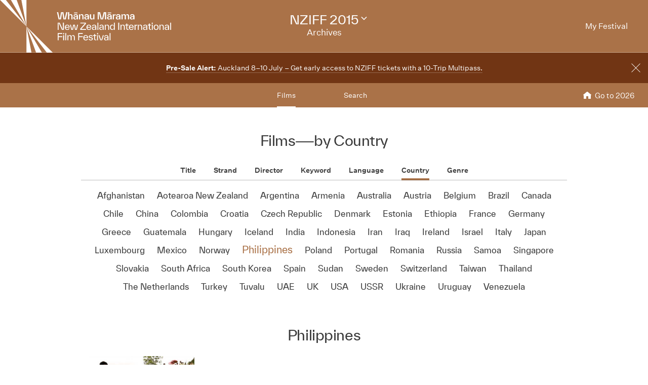

--- FILE ---
content_type: text/html;charset=UTF-8
request_url: https://www.nziff.co.nz/2015/archive/films/country/philippines/
body_size: 25687
content:




<!DOCTYPE html>
	<html class="no-js" lang="en-GB">
	<head>
		<meta charset="utf-8">
		<title>Find by Country &bull; New Zealand International Film Festival</title>
		<meta name="viewport" content="width=device-width, initial-scale=1, minimal-ui">

		
		<meta property="fb:app_id" content="524894337617295"/>
		<meta property="og:type" content="website"/>
		<meta property="og:url" content="https://www.nziff.co.nz/2015/archive/" />
		<meta property="og:image" content="https://www.nziff.co.nz/assets/sm/upload/ra/vx/7m/a1/NZIFF_2024_Profile-Photo_Default-1000x1000px%20(1).png?k=650854b190" />
		<meta property="og:title" content="Whānau Mārama: Find by Country" />
		
		<meta name="google-site-verification" content="EH521i2LM-eO3NBQ8rL1tqnaJ1h9A5ri8t-iZNcYIVU" />

		<meta name="twitter:card" content="summary" />
		<meta name="twitter:site" content="@nzff"/>
		<meta name="twitter:url" content="https://www.nziff.co.nz/2015/archive/" />
		<meta name="twitter:image" content="https://www.nziff.co.nz/assets/sm/upload/ra/vx/7m/a1/NZIFF_2024_Profile-Photo_Default-1000x1000px%20(1).png?k=650854b190" />
		<meta name="twitter:title" content="Whānau Mārama: Find by Country" />
		

		
		<link rel="shortcut icon" href="/static/img/favicons/favicon.207c3c10.ico" type="image/x-icon">
		<link rel="apple-touch-icon-precomposed" href="/static/img/favicons/apple-touch-icon.3ba5dce5.png">
		<link rel="mask-icon" href="/static/img/favicons/safari-pinned-tab.e3db1165.svg" color="#0d2b4d">

		<script>
			NS = window.NS || 'nziff';

			window[NS] = window[NS] || {
				NAMESPACE: NS,
				SM_ROOT_CONTEXT: '/',
				remindersEnabled: false
			};

			cp = '/';
			
				festivalUid = 'im:4952fac9-93b7-4bf3-9bc8-92263c028cee';
				regionUid = 'im:0ec23f67-1417-4168-89aa-c5b0ec0a395e';
			
		</script>

		<script src="/static/runtime.29dbe737.js?k=fca3331f70"></script><script src="/static/js/chunk/595.575fcf76.js?k=fca3331f70"></script><link rel="stylesheet" href="/static/595.271ff4f0.css?k=fca3331f70" /><script src="/static/main.min.76a240f4.js?k=fca3331f70"></script>

		
			<link href="/2015/colours.css?v=1453844898694" rel="stylesheet" type="text/css" media="all"/>
		

		<!-- Meta Pixel Code -->
		<script>
			!function(f,b,e,v,n,t,s)
			{if(f.fbq)return;n=f.fbq=function(){n.callMethod?
			n.callMethod.apply(n,arguments):n.queue.push(arguments)};
			if(!f._fbq)f._fbq=n;n.push=n;n.loaded=!0;n.version='2.0';
			n.queue=[];t=b.createElement(e);t.async=!0;
			t.src=v;s=b.getElementsByTagName(e)[0];
			s.parentNode.insertBefore(t,s)}(window, document,'script',
			'https://connect.facebook.net/en_US/fbevents.js');
			fbq('init', '517296034494391');
			fbq('track', 'PageView');
		</script>
		<noscript><img height="1" width="1" style="display:none"
			src=https://www.facebook.com/tr?id=517296034494391&ev=PageView&noscript=1
		/></noscript>
		<!-- End Meta Pixel Code -->

		<!-- Google Tag Manager -->
		<script>(function(w,d,s,l,i){w[l]=w[l]||[];w[l].push({'gtm.start':
		new Date().getTime(),event:'gtm.js'});var f=d.getElementsByTagName(s)[0],
		j=d.createElement(s),dl=l!='dataLayer'?'&l='+l:'';j.async=true;j.src=
		'https://www.googletagmanager.com/gtm.js?id='+i+dl;f.parentNode.insertBefore(j,f);
		})(window,document,'script','dataLayer','GTM-WRSMZFF');</script>
		<!-- End Google Tag Manager -->

		<!-- Google tag (gtag.js) -->
		
		<script async src="https://www.googletagmanager.com/gtag/js?id=AW-802996454"></script>
		<script async src="https://www.googletagmanager.com/gtag/js?id=G-Y802R9ZB83"></script>
		<script>
			window.dataLayer = window.dataLayer || [];
			function gtag(){dataLayer.push(arguments);}
			gtag('js', new Date());
			gtag('config', 'AW-802996455');
			gtag('config', 'G-Y802R9ZB83');
			gtag('config', 'GTM-WRSMZFF');
		</script>
	</head>

<body class="site-body js-site-body" ng-app="NZIFFApp" ng-controller="NZIFFUserCtrl">
<!-- Facebook Pixel Code --><noscript><img height="1" width="1" src="https://www.facebook.com/tr?id=1371856203019138&ev=PageView&noscript=1"/></noscript><!-- End Facebook Pixel Code -->
<!-- Google Tag Manager (noscript) -->
<noscript><iframe src="https://www.googletagmanager.com/ns.html?id=GTM-WRSMZFF"
height="0" width="0" style="display:none;visibility:hidden"></iframe></noscript>
<!-- End Google Tag Manager (noscript) -->










	











	
		
	





	




<header class="site-header js-site-header -has-festival-details  ">
	
	
		
	


	<input type="checkbox" id="main-nav-menustate" class="main-nav-menustate js-main-nav-menustate" hidden />


	
	<div class="masthead js-masthead -has-user-nav -has-main-nav">
		

		
		<div class="festival-logo -default -archive">
			<a href="/2015/archive/" class="js-main-nav-firstfocussable">
				<span class="title _sr-only">New Zealand International Film Festival</span>

				<svg xmlns="http://www.w3.org/2000/svg" width="338" height="104" viewBox="0 0 338 104">
  <path fill="#FFFFFF" fill-rule="evenodd" d="M130.767348,24.0129013 L133.20976,24.0129013 L130.015784,38.2797601 L125.319365,38.2797601 L122.876953,24.2757713 L120.416043,38.2797601 L115.718939,38.2797601 L112.525648,24.0129013 L114.967375,24.0129013 L118.048308,37.9415888 L120.546899,24.0129013 L125.187824,24.0129013 L127.667232,37.9984071 L130.767348,24.0129013 Z M139.878606,27.9367838 C142.20866,27.9367838 143.316481,29.6632373 143.316481,31.9161154 L143.316481,31.9530815 L143.316481,38.2797601 L140.968614,38.2797601 L140.968614,32.4042048 L140.968614,32.3665541 C140.968614,30.4518473 140.160871,29.6071036 138.826964,29.6071036 C137.511556,29.6071036 136.685315,30.4710149 136.685315,32.4042048 L136.685315,38.2797601 L134.336763,38.2797601 L134.336763,24.0129013 L136.666132,24.0129013 L136.666132,30.226628 C137.136117,28.9875792 138.131579,27.9367838 139.878606,27.9367838 L139.878606,27.9367838 Z M146.172698,26.3588792 L153.011451,26.3588792 L153.011451,24.6509087 L146.172698,24.6509087 L146.172698,26.3588792 Z M149.59139,27.9367838 C152.710003,27.9367838 154.025412,29.7570216 154.025412,31.822331 L154.025412,31.8599817 L154.025412,38.2797601 L151.695358,38.2797601 L151.695358,36.271269 C151.056837,37.6034175 150.192915,38.5049795 148.257483,38.5049795 C146.341235,38.5049795 144.801111,37.1344958 144.801111,35.219789 C144.801111,32.8731265 147.074301,32.3665541 148.990549,32.1789854 L151.67686,31.8976324 L151.67686,31.7655128 L151.67686,31.7285467 C151.67686,30.5456317 151.000658,29.5886206 149.59139,29.5886206 C148.332845,29.5886206 147.638145,30.3388954 147.505919,31.1836391 L145.138869,31.1836391 C145.383453,29.1943155 147.111297,27.9367838 149.59139,27.9367838 L149.59139,27.9367838 Z M149.159086,37.0215438 C150.831436,37.0215438 151.67686,35.6702277 151.67686,33.9807402 L151.67686,33.3803835 L149.854471,33.5679522 C148.576744,33.7178702 147.186659,33.9054389 147.186659,35.219789 C147.186659,36.3650533 148.088261,37.0215438 149.159086,37.0215438 L149.159086,37.0215438 Z M161.558865,27.9367838 C163.888234,27.9367838 164.99674,29.6632373 164.99674,31.9161154 L164.99674,31.9530815 L164.99674,38.2797601 L162.648188,38.2797601 L162.648188,32.4042048 L162.648188,32.3665541 C162.648188,30.4518473 161.840445,29.6071036 160.506538,29.6071036 C159.191815,29.6071036 158.364889,30.4710149 158.364889,32.4042048 L158.364889,38.2797601 L156.017022,38.2797601 L156.017022,28.1620031 L158.346391,28.1620031 L158.346391,30.226628 C158.815691,28.9875792 159.811838,27.9367838 161.558865,27.9367838 L161.558865,27.9367838 Z M171.271649,27.9367838 C174.390263,27.9367838 175.704986,29.7570216 175.704986,31.822331 L175.704986,31.8599817 L175.704986,38.2797601 L173.375617,38.2797601 L173.375617,36.271269 C172.736411,37.6034175 171.872489,38.5049795 169.937742,38.5049795 C168.021494,38.5049795 166.480685,37.1344958 166.480685,35.219789 C166.480685,32.8731265 168.753875,32.3665541 170.670123,32.1789854 L173.356434,31.8976324 L173.356434,31.7655128 L173.356434,31.7285467 C173.356434,30.5456317 172.680917,29.5886206 171.271649,29.5886206 C170.012419,29.5886206 169.317719,30.3388954 169.186178,31.1836391 L166.819128,31.1836391 C167.063027,29.1943155 168.791556,27.9367838 171.271649,27.9367838 L171.271649,27.9367838 Z M170.839345,37.0215438 C172.51101,37.0215438 173.356434,35.6702277 173.356434,33.9807402 L173.356434,33.3803835 L171.53473,33.5679522 C170.257003,33.7178702 168.866918,33.9054389 168.866918,35.219789 C168.866918,36.3650533 169.76852,37.0215438 170.839345,37.0215438 L170.839345,37.0215438 Z M184.140727,28.1620031 L186.489279,28.1620031 L186.489279,38.2797601 L184.159225,38.2797601 L184.159225,36.271269 C183.708423,37.4726671 182.750642,38.5049795 181.00293,38.5049795 C178.692059,38.5049795 177.602736,36.7586738 177.602736,34.5064803 L177.602736,34.4688296 L177.602736,28.1620031 L179.951288,28.1620031 L179.951288,34.0375585 L179.951288,34.0745246 C179.951288,35.9707483 180.72135,36.8154921 182.055257,36.8154921 C183.389163,36.8154921 184.140727,35.9330977 184.140727,34.0375585 L184.140727,28.1620031 Z M209.690479,38.2797601 L207.26725,38.2797601 L207.26725,24.2942543 L203.584792,38.2797601 L198.982233,38.2797601 L195.299775,24.2942543 L195.299775,38.2797601 L192.876546,38.2797601 L192.876546,24.0129013 L197.666824,24.0129013 L201.293104,38.0168901 L204.899515,24.0129013 L209.690479,24.0129013 L209.690479,38.2797601 Z M212.790595,26.3588792 L219.629348,26.3588792 L219.629348,24.6509087 L212.790595,24.6509087 L212.790595,26.3588792 Z M216.209286,27.9367838 C219.3279,27.9367838 220.643309,29.7570216 220.643309,31.822331 L220.643309,31.8599817 L220.643309,38.2797601 L218.313255,38.2797601 L218.313255,36.271269 C217.674734,37.6034175 216.810812,38.5049795 214.87538,38.5049795 C212.959132,38.5049795 211.419008,37.1344958 211.419008,35.219789 C211.419008,32.8731265 213.691513,32.3665541 215.608446,32.1789854 L218.294757,31.8976324 L218.294757,31.7655128 L218.294757,31.7285467 C218.294757,30.5456317 217.618555,29.5886206 216.209286,29.5886206 C214.950742,29.5886206 214.256042,30.3388954 214.123816,31.1836391 L211.756766,31.1836391 C212.000665,29.1943155 213.729194,27.9367838 216.209286,27.9367838 L216.209286,27.9367838 Z M215.776983,37.0215438 C217.449333,37.0215438 218.294757,35.6702277 218.294757,33.9807402 L218.294757,33.3803835 L216.472368,33.5679522 C215.194641,33.7178702 213.804556,33.9054389 213.804556,35.219789 C213.804556,36.3650533 214.706158,37.0215438 215.776983,37.0215438 L215.776983,37.0215438 Z M224.964288,30.620933 C225.358226,29.0998466 226.373556,27.9367838 228.326801,27.9367838 L228.326801,30.245111 L227.68828,30.245111 C225.865891,30.245111 224.982786,30.8461523 224.982786,32.6102565 L224.982786,38.2797601 L222.634234,38.2797601 L222.634234,28.1620031 L224.964288,28.1620031 L224.964288,30.620933 Z M233.512387,27.9367838 C236.631001,27.9367838 237.945724,29.7570216 237.945724,31.822331 L237.945724,31.8599817 L237.945724,38.2797601 L235.616355,38.2797601 L235.616355,36.271269 C234.977149,37.6034175 234.113227,38.5049795 232.178481,38.5049795 C230.262232,38.5049795 228.721423,37.1344958 228.721423,35.219789 C228.721423,32.8731265 230.994613,32.3665541 232.910862,32.1789854 L235.597172,31.8976324 L235.597172,31.7655128 L235.597172,31.7285467 C235.597172,30.5456317 234.921655,29.5886206 233.512387,29.5886206 C232.253158,29.5886206 231.558458,30.3388954 231.426917,31.1836391 L229.059867,31.1836391 C229.303766,29.1943155 231.032294,27.9367838 233.512387,27.9367838 L233.512387,27.9367838 Z M233.080084,37.0215438 C234.751748,37.0215438 235.597172,35.6702277 235.597172,33.9807402 L235.597172,33.3803835 L233.775469,33.5679522 C232.497741,33.7178702 231.107656,33.9054389 231.107656,35.219789 C231.107656,36.3650533 232.009259,37.0215438 233.080084,37.0215438 L233.080084,37.0215438 Z M251.678725,27.9367838 C253.933417,27.9367838 254.985743,29.6071036 254.985743,31.9161154 L254.985743,31.9530815 L254.985743,38.2797601 L252.637191,38.2797601 L252.637191,32.4042048 L252.637191,32.3665541 C252.637191,30.4710149 251.960989,29.6071036 250.645581,29.6071036 C249.31236,29.6071036 248.635473,30.4710149 248.635473,32.4042048 L248.635473,38.2797601 L246.286921,38.2797601 L246.286921,32.4042048 L246.286921,32.3665541 C246.286921,30.4710149 245.610719,29.6071036 244.295995,29.6071036 C242.962089,29.6071036 242.285887,30.4710149 242.285887,32.4042048 L242.285887,38.2797601 L239.937335,38.2797601 L239.937335,28.1620031 L242.267389,28.1620031 L242.267389,30.245111 C242.717505,29.0252299 243.638291,27.9367838 245.348322,27.9367838 C247.094664,27.9367838 248.109309,29.1374973 248.485434,30.4333643 C248.898554,29.1943155 249.875519,27.9367838 251.678725,27.9367838 L251.678725,27.9367838 Z M261.260652,27.9367838 C264.379266,27.9367838 265.69399,29.7570216 265.69399,31.822331 L265.69399,31.8599817 L265.69399,38.2797601 L263.363936,38.2797601 L263.363936,36.271269 C262.726099,37.6034175 261.861493,38.5049795 259.926746,38.5049795 C258.009812,38.5049795 256.469689,37.1344958 256.469689,35.219789 C256.469689,32.8731265 258.742879,32.3665541 260.659127,32.1789854 L263.346123,31.8976324 L263.346123,31.7655128 L263.346123,31.7285467 C263.346123,30.5456317 262.669235,29.5886206 261.260652,29.5886206 C260.001423,29.5886206 259.306723,30.3388954 259.174497,31.1836391 L256.808132,31.1836391 C257.052031,29.1943155 258.78056,27.9367838 261.260652,27.9367838 L261.260652,27.9367838 Z M260.827664,37.0215438 C262.500699,37.0215438 263.346123,35.6702277 263.346123,33.9807402 L263.346123,33.3803835 L261.523049,33.5679522 C260.246007,33.7178702 258.855236,33.9054389 258.855236,35.219789 C258.855236,36.3650533 259.757524,37.0215438 260.827664,37.0215438 L260.827664,37.0215438 Z M124.323217,44.6666798 L126.220968,44.6666798 L126.220968,58.9335387 L122.294611,58.9335387 L115.85048,44.7419811 L115.85048,58.9335387 L113.953415,58.9335387 L113.953415,44.6666798 L117.879772,44.6666798 L124.323217,58.8582374 L124.323217,44.6666798 Z M137.606101,53.752809 C137.606101,53.9403777 137.586918,54.2032477 137.56842,54.4476347 L129.959605,54.4476347 C130.109644,56.6245269 131.218149,57.7889589 132.889814,57.7889589 C134.355261,57.7889589 135.126008,57.1126163 135.501448,55.9865195 L137.3807,55.9865195 C136.797673,58.1264456 135.163004,59.140275 132.889814,59.140275 C129.846562,59.140275 128.099535,56.9250476 128.099535,53.902727 C128.099535,50.8427559 129.884243,48.6651791 132.871316,48.6651791 C135.689853,48.6651791 137.606101,50.6551872 137.606101,53.752809 L137.606101,53.752809 Z M132.871316,50.0171798 C131.274328,50.0171798 130.203504,51.0494922 129.978103,53.0579833 L135.726848,53.0579833 C135.614491,51.2562285 134.524483,50.0171798 132.871316,50.0171798 L132.871316,50.0171798 Z M152.390743,48.8719154 L154.175451,48.8719154 L151.695358,58.9335387 L148.182806,58.9335387 L146.228877,48.9656997 L144.274262,58.9335387 L140.761711,58.9335387 L138.281618,48.8719154 L140.066326,48.8719154 L142.527921,58.8397543 L144.48185,48.8719154 L147.975904,48.8719154 L149.929833,58.8397543 L152.390743,48.8719154 Z M160.552441,57.2440513 L170.115185,57.2440513 L170.115185,58.9335387 L158.542332,58.9335387 L158.542332,56.6813452 L167.748135,46.3561673 L158.673873,46.3561673 L158.673873,44.6666798 L169.758244,44.6666798 L169.758244,46.9195579 L160.552441,57.2440513 Z M180.297953,53.752809 C180.297953,53.9403777 180.27877,54.2032477 180.260272,54.4476347 L172.651457,54.4476347 C172.801496,56.6245269 173.910001,57.7889589 175.582351,57.7889589 C177.047113,57.7889589 177.81786,57.1126163 178.1933,55.9865195 L180.072553,55.9865195 C179.49021,58.1264456 177.855541,59.140275 175.582351,59.140275 C172.538414,59.140275 170.791387,56.9250476 170.791387,53.902727 C170.791387,50.8427559 172.576095,48.6651791 175.563168,48.6651791 C178.381705,48.6651791 180.297953,50.6551872 180.297953,53.752809 L180.297953,53.752809 Z M175.563168,50.0171798 C173.96618,50.0171798 172.895356,51.0494922 172.669955,53.0579833 L178.419386,53.0579833 C178.306343,51.2562285 177.216335,50.0171798 175.563168,50.0171798 L175.563168,50.0171798 Z M185.989835,48.6651791 C189.05227,48.6651791 190.16009,50.5798859 190.16009,52.4576266 L190.16009,52.4952772 L190.16009,58.9335387 L188.319204,58.9335387 L188.319204,56.8689139 C187.623819,58.2763637 186.797578,59.140275 184.843648,59.140275 C182.965081,59.140275 181.461953,57.7697913 181.461953,55.9112182 C181.461953,53.5652403 183.810505,53.114117 185.614395,52.9265483 L188.319204,52.6451953 L188.319204,52.4761096 L188.319204,52.438459 C188.319204,51.1241089 187.586823,50.0171798 185.989835,50.0171798 C184.580567,50.0171798 183.792007,50.8804065 183.659781,51.8381022 L181.781213,51.8381022 C182.006614,49.9418785 183.622785,48.6651791 185.989835,48.6651791 L185.989835,48.6651791 Z M185.520536,57.9197093 C187.37992,57.9197093 188.319204,56.4554412 188.319204,54.6536864 L188.319204,53.902727 L186.309095,54.1094633 C184.91901,54.2593814 183.341205,54.4476347 183.341205,55.9112182 C183.341205,57.2064006 184.355166,57.9197093 185.520536,57.9197093 L185.520536,57.9197093 Z M192.415468,58.9335387 L194.256354,58.9335387 L194.256354,44.6666798 L192.415468,44.6666798 L192.415468,58.9335387 Z M200.586757,48.6651791 C203.649192,48.6651791 204.757698,50.5798859 204.757698,52.4576266 L204.757698,52.4952772 L204.757698,58.9335387 L202.916811,58.9335387 L202.916811,56.8689139 C202.221426,58.2763637 201.3945,59.140275 199.441255,59.140275 C197.562688,59.140275 196.05956,57.7697913 196.05956,55.9112182 C196.05956,53.5652403 198.408112,53.114117 200.211317,52.9265483 L202.916811,52.6451953 L202.916811,52.4761096 L202.916811,52.438459 C202.916811,51.1241089 202.18443,50.0171798 200.586757,50.0171798 C199.178174,50.0171798 198.388929,50.8804065 198.257388,51.8381022 L196.37882,51.8381022 C196.604221,49.9418785 198.220392,48.6651791 200.586757,48.6651791 L200.586757,48.6651791 Z M200.117458,57.9197093 C201.977527,57.9197093 202.916811,56.4554412 202.916811,54.6536864 L202.916811,53.902727 L200.906703,54.1094633 C199.515932,54.2593814 197.938127,54.4476347 197.938127,55.9112182 C197.938127,57.2064006 198.952773,57.9197093 200.117458,57.9197093 L200.117458,57.9197093 Z M212.009571,48.6651791 C214.282761,48.6651791 215.503625,50.4114848 215.503625,52.6636783 L215.503625,52.701329 L215.503625,58.9335387 L213.662738,58.9335387 L213.662738,52.9833666 L213.662738,52.9457159 C213.662738,50.8988896 212.723454,50.0171798 211.258007,50.0171798 C209.79256,50.0171798 208.853276,50.9180572 208.853276,52.9833666 L208.853276,58.9335387 L207.011705,58.9335387 L207.011705,48.8719154 L208.853276,48.8719154 L208.853276,50.9180572 C209.304078,49.7351421 210.281042,48.6651791 212.009571,48.6651791 L212.009571,48.6651791 Z M224.971824,44.6666798 L226.813396,44.6666798 L226.813396,58.9335387 L224.971824,58.9335387 L224.971824,56.7374789 C224.351801,58.1825793 222.924035,59.140275 221.421592,59.140275 C218.97918,59.140275 217.138294,57.0003489 217.138294,53.902727 C217.138294,50.8051052 218.997678,48.6651791 221.421592,48.6651791 C223.30016,48.6651791 224.502525,49.9603615 224.971824,51.3123622 L224.971824,44.6666798 Z M222.023117,57.7889589 C223.938681,57.7889589 225.047186,56.2678725 225.047186,53.902727 C225.047186,51.5375815 223.938681,50.0171798 222.023117,50.0171798 C220.106184,50.0171798 219.016861,51.5375815 219.016861,53.902727 C219.016861,56.2678725 220.106184,57.7889589 222.023117,57.7889589 L222.023117,57.7889589 Z M233.547328,58.9335387 L235.444393,58.9335387 L235.444393,44.6666798 L233.547328,44.6666798 L233.547328,58.9335387 Z M242.99703,48.6651791 C245.269534,48.6651791 246.491083,50.4114848 246.491083,52.6636783 L246.491083,52.701329 L246.491083,58.9335387 L244.650196,58.9335387 L244.650196,52.9833666 L244.650196,52.9457159 C244.650196,50.8988896 243.710227,50.0171798 242.24478,50.0171798 C240.779333,50.0171798 239.840735,50.9180572 239.840735,52.9833666 L239.840735,58.9335387 L237.999163,58.9335387 L237.999163,48.8719154 L239.840735,48.8719154 L239.840735,50.9180572 C240.290851,49.7351421 241.268501,48.6651791 242.99703,48.6651791 L242.99703,48.6651791 Z M253.930676,57.5445719 L253.930676,58.9335387 L252.615268,58.9335387 C250.868241,58.9335387 249.496654,58.088795 249.496654,56.1740882 L249.496654,56.1364375 L249.496654,50.2608822 L247.373503,50.2608822 L247.373503,48.8719154 L249.496654,48.8719154 L249.496654,46.4882868 L251.338226,46.4882868 L251.338226,48.8719154 L253.892995,48.8719154 L253.892995,50.2608822 L251.338226,50.2608822 L251.338226,56.1364375 L251.338226,56.1740882 C251.338226,57.2440513 251.882887,57.5445719 252.803673,57.5445719 L253.930676,57.5445719 Z M264.055895,53.752809 C264.055895,53.9403777 264.037397,54.2032477 264.018899,54.4476347 L256.410084,54.4476347 C256.560123,56.6245269 257.668628,57.7889589 259.340978,57.7889589 C260.806425,57.7889589 261.576487,57.1126163 261.952612,55.9865195 L263.83118,55.9865195 C263.248152,58.1264456 261.614168,59.140275 259.340978,59.140275 C256.297726,59.140275 254.550014,56.9250476 254.550014,53.902727 C254.550014,50.8427559 256.335407,48.6651791 259.321795,48.6651791 C262.140332,48.6651791 264.055895,50.6551872 264.055895,53.752809 L264.055895,53.752809 Z M259.321795,50.0171798 C257.725492,50.0171798 256.653983,51.0494922 256.428582,53.0579833 L262.177328,53.0579833 C262.06497,51.2562285 260.974962,50.0171798 259.321795,50.0171798 L259.321795,50.0171798 Z M267.625311,51.0310091 C268.076112,49.6228747 269.07226,48.6651791 270.931644,48.6651791 L270.931644,50.4867861 L270.368485,50.4867861 C268.527598,50.4867861 267.625311,51.0686598 267.625311,52.8704146 L267.625311,58.9335387 L265.784424,58.9335387 L265.784424,48.8719154 L267.625311,48.8719154 L267.625311,51.0310091 Z M277.225051,48.6651791 C279.498241,48.6651791 280.71979,50.4114848 280.71979,52.6636783 L280.71979,52.701329 L280.71979,58.9335387 L278.878903,58.9335387 L278.878903,52.9833666 L278.878903,52.9457159 C278.878903,50.8988896 277.939619,50.0171798 276.474172,50.0171798 C275.008725,50.0171798 274.069441,50.9180572 274.069441,52.9833666 L274.069441,58.9335387 L272.22787,58.9335387 L272.22787,48.8719154 L274.069441,48.8719154 L274.069441,50.9180572 C274.520243,49.7351421 275.497207,48.6651791 277.225051,48.6651791 L277.225051,48.6651791 Z M286.93852,48.6651791 C290.00027,48.6651791 291.108775,50.5798859 291.108775,52.4576266 L291.108775,52.4952772 L291.108775,58.9335387 L289.267889,58.9335387 L289.267889,56.8689139 C288.572503,58.2763637 287.746263,59.140275 285.792333,59.140275 C283.91308,59.140275 282.410637,57.7697913 282.410637,55.9112182 C282.410637,53.5652403 284.758504,53.114117 286.562395,52.9265483 L289.267889,52.6451953 L289.267889,52.4761096 L289.267889,52.438459 C289.267889,51.1241089 288.534822,50.0171798 286.93852,50.0171798 C285.529251,50.0171798 284.740006,50.8804065 284.608466,51.8381022 L282.729898,51.8381022 C282.955299,49.9418785 284.570785,48.6651791 286.93852,48.6651791 L286.93852,48.6651791 Z M286.468535,57.9197093 C288.328605,57.9197093 289.267889,56.4554412 289.267889,54.6536864 L289.267889,53.902727 L287.257095,54.1094633 C285.86701,54.2593814 284.289205,54.4476347 284.289205,55.9112182 C284.289205,57.2064006 285.303166,57.9197093 286.468535,57.9197093 L286.468535,57.9197093 Z M298.548369,57.5445719 L298.548369,58.9335387 L297.23296,58.9335387 C295.485933,58.9335387 294.114346,58.088795 294.114346,56.1740882 L294.114346,56.1364375 L294.114346,50.2608822 L291.99188,50.2608822 L291.99188,48.8719154 L294.114346,48.8719154 L294.114346,46.4882868 L295.955918,46.4882868 L295.955918,48.8719154 L298.510688,48.8719154 L298.510688,50.2608822 L295.955918,50.2608822 L295.955918,56.1364375 L295.955918,56.1740882 C295.955918,57.2440513 296.500579,57.5445719 297.42068,57.5445719 L298.548369,57.5445719 Z M299.863092,47.1447773 L301.854702,47.1447773 L301.854702,44.6666798 L299.863092,44.6666798 L299.863092,47.1447773 Z M299.938454,58.9335387 L301.77934,58.9335387 L301.77934,48.8719154 L299.938454,48.8719154 L299.938454,58.9335387 Z M308.411191,59.140275 C305.424118,59.140275 303.507869,57.0188319 303.507869,53.902727 C303.507869,50.7866222 305.424118,48.6651791 308.411191,48.6651791 C311.398264,48.6651791 313.295329,50.7866222 313.295329,53.902727 C313.295329,57.0188319 311.398264,59.140275 308.411191,59.140275 L308.411191,59.140275 Z M308.411191,57.7889589 C310.327439,57.7889589 311.416762,56.2678725 311.416762,53.902727 C311.416762,51.5375815 310.327439,50.0171798 308.411191,50.0171798 C306.494942,50.0171798 305.386437,51.5375815 305.386437,53.902727 C305.386437,56.2678725 306.494942,57.7889589 308.411191,57.7889589 L308.411191,57.7889589 Z M320.02104,48.6651791 C322.29423,48.6651791 323.515778,50.4114848 323.515778,52.6636783 L323.515778,52.701329 L323.515778,58.9335387 L321.674892,58.9335387 L321.674892,52.9833666 L321.674892,52.9457159 C321.674892,50.8988896 320.735608,50.0171798 319.270161,50.0171798 C317.804714,50.0171798 316.86543,50.9180572 316.86543,52.9833666 L316.86543,58.9335387 L315.023858,58.9335387 L315.023858,48.8719154 L316.86543,48.8719154 L316.86543,50.9180572 C317.316231,49.7351421 318.293196,48.6651791 320.02104,48.6651791 L320.02104,48.6651791 Z M329.734508,48.6651791 C332.796258,48.6651791 333.904764,50.5798859 333.904764,52.4576266 L333.904764,52.4952772 L333.904764,58.9335387 L332.063192,58.9335387 L332.063192,56.8689139 C331.368492,58.2763637 330.542251,59.140275 328.588322,59.140275 C326.709069,59.140275 325.206626,57.7697913 325.206626,55.9112182 C325.206626,53.5652403 327.554493,53.114117 329.358384,52.9265483 L332.063192,52.6451953 L332.063192,52.4761096 L332.063192,52.438459 C332.063192,51.1241089 331.330811,50.0171798 329.734508,50.0171798 C328.32524,50.0171798 327.535995,50.8804065 327.404454,51.8381022 L325.525887,51.8381022 C325.751287,49.9418785 327.366773,48.6651791 329.734508,48.6651791 L329.734508,48.6651791 Z M329.264524,57.9197093 C331.124593,57.9197093 332.063192,56.4554412 332.063192,54.6536864 L332.063192,53.902727 L330.053084,54.1094633 C328.662999,54.2593814 327.085194,54.4476347 327.085194,55.9112182 C327.085194,57.2064006 328.099154,57.9197093 329.264524,57.9197093 L329.264524,57.9197093 Z M336.159456,58.9335387 L338.000343,58.9335387 L338.000343,44.6666798 L336.159456,44.6666798 L336.159456,58.9335387 Z M123.064673,67.0106304 L115.85048,67.0106304 L115.85048,71.6094864 L122.95163,71.6094864 L122.95163,73.2989738 L115.85048,73.2989738 L115.85048,79.5880018 L113.95273,79.5880018 L113.95273,65.3211429 L123.064673,65.3211429 L123.064673,67.0106304 Z M124.71784,67.7985558 L126.70945,67.7985558 L126.70945,65.3204584 L124.71784,65.3204584 L124.71784,67.7985558 Z M124.793202,79.5873173 L126.634088,79.5873173 L126.634088,69.5256939 L124.793202,69.5256939 L124.793202,79.5873173 Z M129.001138,79.5880018 L130.842025,79.5880018 L130.842025,65.3211429 L129.001138,65.3211429 L129.001138,79.5880018 Z M144.406488,69.3196422 C146.604316,69.3196422 147.750503,70.989962 147.750503,73.3181414 L147.750503,73.3557921 L147.750503,79.5880018 L145.909616,79.5880018 L145.909616,73.6371451 L145.909616,73.5994945 C145.909616,71.5718357 145.120371,70.6709583 143.654924,70.6709583 C142.189477,70.6709583 141.400917,71.5718357 141.400917,73.6371451 L141.400917,79.5880018 L139.559345,79.5880018 L139.559345,73.6371451 L139.559345,73.5994945 C139.559345,71.5718357 138.7701,70.6709583 137.304653,70.6709583 C135.839206,70.6709583 135.050646,71.5718357 135.050646,73.6371451 L135.050646,79.5880018 L133.20976,79.5880018 L133.20976,69.5256939 L135.050646,69.5256939 L135.050646,71.5718357 C135.501448,70.3704377 136.403051,69.3196422 138.056217,69.3196422 C139.784746,69.3196422 140.855571,70.5395233 141.212512,71.8347057 C141.626318,70.6148246 142.602598,69.3196422 144.406488,69.3196422 L144.406488,69.3196422 Z M163.568974,67.0106304 L156.354781,67.0106304 L156.354781,71.6094864 L163.455931,71.6094864 L163.455931,73.2989738 L156.354781,73.2989738 L156.354781,79.5880018 L154.45703,79.5880018 L154.45703,65.3211429 L163.568974,65.3211429 L163.568974,67.0106304 Z M174.071002,74.4065875 C174.071002,74.5941563 174.052504,74.8570263 174.033321,75.1007287 L166.424506,75.1007287 C166.574545,77.27899 167.68305,78.4427374 169.3554,78.4427374 C170.820847,78.4427374 171.590909,77.7670794 171.966349,76.640298 L173.845601,76.640298 C173.263259,78.7802242 171.62859,79.7940536 169.3554,79.7940536 C166.311463,79.7940536 164.564436,77.5788261 164.564436,74.5565056 C164.564436,71.497219 166.349144,69.3196422 169.336217,69.3196422 C172.154753,69.3196422 174.071002,71.3089657 174.071002,74.4065875 L174.071002,74.4065875 Z M169.336217,70.6709583 C167.739914,70.6709583 166.66909,71.7032707 166.443689,73.7117619 L172.191749,73.7117619 C172.079392,71.910007 170.990069,70.6709583 169.336217,70.6709583 L169.336217,70.6709583 Z M179.293584,79.7940536 C177.058075,79.7940536 175.310363,78.7056074 175.028784,76.640298 L176.907351,76.640298 C177.188931,78.0669155 178.278938,78.4427374 179.293584,78.4427374 C180.871389,78.4427374 181.679132,77.8416961 181.679132,76.9223357 C181.679132,76.0207737 181.152969,75.5895026 179.650526,75.2704989 L178.241258,74.9699782 C176.494231,74.5941563 175.291865,73.8062308 175.291865,72.2666614 C175.291865,70.4833896 177.058075,69.3196422 179.255903,69.3196422 C181.209833,69.3196422 182.881498,70.2205196 183.332299,72.041442 L181.453731,72.041442 C181.172152,71.1590477 180.232868,70.6709583 179.255903,70.6709583 C178.166581,70.6709583 177.114254,71.1775307 177.114254,72.0790927 C177.114254,72.8861858 177.771958,73.1675388 179.124362,73.4488919 L180.532946,73.7494125 C182.637599,74.2005358 183.501521,75.1383793 183.501521,76.6971163 C183.501521,78.6303061 181.772992,79.7940536 179.293584,79.7940536 L179.293584,79.7940536 Z M190.340274,78.1983505 L190.340274,79.5880018 L189.024866,79.5880018 C187.277839,79.5880018 185.906252,78.7432581 185.906252,76.8278667 L185.906252,76.7902161 L185.906252,70.9146607 L183.783785,70.9146607 L183.783785,69.5256939 L185.906252,69.5256939 L185.906252,67.1420654 L187.747823,67.1420654 L187.747823,69.5256939 L190.302593,69.5256939 L190.302593,70.9146607 L187.747823,70.9146607 L187.747823,76.7902161 L187.747823,76.8278667 C187.747823,77.8985144 188.292485,78.1983505 189.21327,78.1983505 L190.340274,78.1983505 Z M191.654312,67.7985558 L193.645923,67.7985558 L193.645923,65.3204584 L191.654312,65.3204584 L191.654312,67.7985558 Z M191.730359,79.5873173 L193.571246,79.5873173 L193.571246,69.5256939 L191.730359,69.5256939 L191.730359,79.5873173 Z M203.152488,69.5256939 L205.031056,69.5256939 L201.668543,79.5880018 L198.079945,79.5880018 L194.717432,69.5256939 L196.596,69.5256939 L199.883836,79.4935329 L203.152488,69.5256939 Z M210.009739,69.3196422 C213.072175,69.3196422 214.18068,71.234349 214.18068,73.1114051 L214.18068,73.1490558 L214.18068,79.5880018 L212.339794,79.5880018 L212.339794,77.5226924 C211.644408,78.9308268 210.817482,79.7940536 208.864238,79.7940536 C206.98567,79.7940536 205.482542,78.4235698 205.482542,76.5649967 C205.482542,74.2190188 207.831094,73.7685801 209.6343,73.5810114 L212.339794,73.2989738 L212.339794,73.1298882 L212.339794,73.0929221 C212.339794,71.778572 211.606727,70.6709583 210.009739,70.6709583 C208.601156,70.6709583 207.811911,71.5341851 207.680371,72.4918808 L205.801803,72.4918808 C206.027204,70.595657 207.64269,69.3196422 210.009739,69.3196422 L210.009739,69.3196422 Z M209.54044,78.5741724 C211.40051,78.5741724 212.339794,77.1099044 212.339794,75.307465 L212.339794,74.5565056 L210.329685,74.7632419 C208.938915,74.91316 207.36111,75.1007287 207.36111,76.5649967 C207.36111,77.8608637 208.375756,78.5741724 209.54044,78.5741724 L209.54044,78.5741724 Z M216.435372,79.5880018 L218.276259,79.5880018 L218.276259,65.3211429 L216.435372,65.3211429 L216.435372,79.5880018 Z M52.2045839,0 L52.2045839,51.9996577 L104.391355,104 L92.654761,104 L52.2628182,52.098234 L82.8453773,104 L71.3814565,104 L52.2244521,52.104395 L62.1653767,104 L52.186086,104 L52.186086,51.9996577 L52.186086,51.9996577 L0,0 L11.7359089,0 L52.1285369,51.901766 L21.5452927,0 L33.0092135,0 L52.1662179,51.895605 L42.2252933,0 L52.2045839,0 Z"/>
</svg>
				<svg width="93" height="48" viewBox="0 0 93 48" xmlns="http://www.w3.org/2000/svg"><g fill="#FFF" fill-rule="evenodd"><path d="M0 .004L24.888 24 5.599.004H0M44.176 47.996h5.599L24.888 24l19.288 23.996M10.271.004L24.888 24 15.738.004h-5.467M34.038 47.996h5.466L24.888 24l9.15 23.996"/><path d="M20.13 0l4.757 23.999V0H20.13M24.888 48h4.756l-4.756-24v24M57.072 14.018l1.367 7.676 1.609-7.676h1.275l-1.643 7.929h-2.459l-1.367-7.675-1.367 7.675h-2.459l-1.654-7.929h1.286l1.597 7.676 1.368-7.676h2.447M62.482 21.947v-7.929h1.219v3.31h.023c.241-.805.838-1.241 1.676-1.241 1.265 0 1.886.862 1.886 2.126v3.734h-1.253v-3.366c0-1.069-.38-1.553-1.149-1.553s-1.15.529-1.15 1.472v3.447h-1.252M70.502 22.061c-1.194 0-2.034-.747-2.034-1.792 0-1.183 1.034-1.62 2.31-1.757l1.459-.151v-.172c0-.769-.437-1.172-1.161-1.172-.7 0-1.114.357-1.148 1h-1.253c.046-1.115.942-1.93 2.425-1.93 1.46 0 2.389.782 2.389 2.333v3.526h-1.206V20.82h-.035c-.241.793-.884 1.241-1.746 1.241zm-1.183-6.779h3.573v-.987h-3.573v.987zm1.505 5.849c.896 0 1.413-.61 1.413-1.701v-.195l-1.252.138c-.758.081-1.195.356-1.195.907 0 .54.482.851 1.034.851zM75.028 21.947v-5.745h1.219v1.126h.023c.241-.805.838-1.241 1.677-1.241 1.264 0 1.885.862 1.885 2.126v3.734h-1.253v-3.366c0-1.069-.379-1.553-1.149-1.553-.769 0-1.149.529-1.149 1.472v3.447h-1.253M83.048 22.061c-1.194 0-2.033-.747-2.033-1.792 0-1.183 1.033-1.62 2.309-1.757l1.459-.151v-.172c0-.769-.436-1.172-1.161-1.172-.7 0-1.114.357-1.147 1h-1.253c.046-1.115.941-1.93 2.424-1.93 1.459 0 2.389.782 2.389 2.333v3.526h-1.206V20.82h-.035c-.241.793-.884 1.241-1.746 1.241m.322-.93c.897 0 1.413-.61 1.413-1.701v-.195l-1.252.138c-.758.081-1.195.356-1.195.907 0 .54.482.851 1.034.851M89.425 22.061c-1.276 0-1.897-.862-1.897-2.126v-3.733h1.253v3.354c0 1.07.367 1.551 1.115 1.551.781 0 1.125-.527 1.125-1.469v-3.436h1.252v5.744h-1.217V20.82h-.024c-.24.793-.78 1.241-1.607 1.241M57.29 25.938h2.539v7.929h-1.298v-7.676l-1.861 7.676h-2.505l-1.86-7.676v7.676h-1.3v-7.929h2.539l1.873 7.676 1.873-7.676M63.287 33.981c-1.195 0-2.034-.747-2.034-1.792 0-1.183 1.034-1.62 2.31-1.758l1.459-.15v-.172c0-.769-.437-1.172-1.16-1.172-.701 0-1.115.357-1.149 1H61.46c.046-1.115.942-1.93 2.425-1.93 1.459 0 2.389.781 2.389 2.333v3.526h-1.206V32.74h-.034c-.242.793-.885 1.241-1.747 1.241zm-1.183-6.779h3.572v-.987h-3.572v.987zm1.505 5.849c.896 0 1.413-.61 1.413-1.701v-.195l-1.251.139c-.76.079-1.196.355-1.196.906 0 .54.483.851 1.034.851zM67.814 33.866v-5.744h1.218v1.126h.023c.241-.805.839-1.241 1.722-1.241v1.253h-.194c-1.068 0-1.518.309-1.518 1.354v3.252h-1.251M73.329 33.981c-1.195 0-2.034-.747-2.034-1.792 0-1.183 1.034-1.62 2.309-1.758l1.459-.15v-.172c0-.769-.436-1.172-1.161-1.172-.699 0-1.113.357-1.147 1h-1.253c.046-1.115.941-1.93 2.424-1.93 1.46 0 2.389.781 2.389 2.333v3.526h-1.206V32.74h-.035c-.24.793-.884 1.241-1.745 1.241m.321-.93c.897 0 1.413-.61 1.413-1.701v-.195l-1.251.139c-.759.079-1.196.355-1.196.906 0 .54.483.851 1.034.851M79.107 33.866h-1.252v-5.744h1.218v1.126h.024c.241-.805.781-1.241 1.608-1.241.941 0 1.539.482 1.769 1.241h.023c.253-.805.839-1.241 1.689-1.241 1.276 0 1.896.861 1.896 2.126v3.733H84.83v-3.365c0-1.07-.356-1.553-1.115-1.553-.781 0-1.114.529-1.114 1.472v3.446h-1.253v-3.365c0-1.07-.368-1.553-1.115-1.553-.781 0-1.126.529-1.126 1.472v3.446M89.299 33.981c-1.195 0-2.034-.747-2.034-1.792 0-1.183 1.034-1.62 2.309-1.758l1.459-.15v-.172c0-.769-.436-1.172-1.16-1.172-.7 0-1.114.357-1.148 1h-1.253c.046-1.115.941-1.93 2.424-1.93 1.459 0 2.389.781 2.389 2.333v3.526h-1.206V32.74h-.035c-.24.793-.884 1.241-1.745 1.241m.321-.93c.897 0 1.413-.61 1.413-1.701v-.195l-1.252.139c-.759.079-1.195.355-1.195.906 0 .54.482.851 1.034.851"/></g></svg>

			</a>
		</div>
		

		
		
			<nav class="user-nav">
				<ul class="navlist" ng-cloak>
					<li class="navitem -default -user" ng-if="user()">
						<a class="label" href="/user/update" title="{{user().name}}"><span>My Festival</span></a>
					</li>

					<li class="navitem -default -signout" ng-if="user()">
						<a class="label" href="/user/logout.do"><span>Logout</span></a>
					</li>

					<li class="navitem -default -signin" ng-if="!user()">
						<a class="label" href="/user/login?next=/2015/archive/films/country/"><span>My Festival</span></a>
					</li>
					
					
				</ul>
			</nav>
		
		

		
		
			
				
						<div class="festival-details js-festival-details -has-caption">
							<div class="positioninganchor">
								<a id="festival-filter-menu" data-toggle="dropdown" aria-haspopup="true" aria-expanded="false">
									<h2 class="title">
										<span class="name">NZIFF 2015</span>
										<span class="caption">Archives</span>
									</h2>

									<div class="toggle">
										<span class="label">Change festival archive</span>
										<svg class="chevron" xmlns="http://www.w3.org/2000/svg" width="12" height="12" viewBox="0 0 12 12"> <path fill="none" stroke="#000" stroke-width="1.5" d="M1 3.5l5 5 5-5"/> </svg>

									</div>
								</a>

								<ul class="filtermenu dropdown-menu" aria-labelledby="festival-filter-menu">
									
										<li class="option">
											<a class="optiontarget optioncontent -label" href="/2015/archive/" tabindex="-1">NZIFF 2015</a>
										</li>
										<li class="divider"></li>
									

									
										<li class="option">
											<a class="optiontarget optioncontent -label" href="/2026/nziff-2026/" tabindex="-1">2026</a>
										</li>
									
										<li class="option">
											<a class="optiontarget optioncontent -label" href="/2025/" tabindex="-1">2025</a>
										</li>
									
										<li class="option">
											<a class="optiontarget optioncontent -label" href="/2024/" tabindex="-1">2024</a>
										</li>
									
										<li class="option">
											<a class="optiontarget optioncontent -label" href="/2023/" tabindex="-1">NZIFF 2023</a>
										</li>
									
										<li class="option">
											<a class="optiontarget optioncontent -label" href="/nziff-2022/" tabindex="-1">NZIFF 2022</a>
										</li>
									

									<li class="divider"></li>

									<li class="option">
										<a class="optiontarget optioncontent -label" href="/archives/" tabindex="-1">Browse Festival Archive</a>
									</li>
								</ul>
							</div>
						</div>
					
			
		
		
	</div>
	

	<div class="js-banner-message">
		
				
<div class="banner-message js-banner-message" ng-cloak ng-controller="NZIFFBannerCtrl" ng-hide="hiddenBanners['im:c8381a84-3b3c-48d8-8f1e-7f8d7bc20cbd']">
	<div class="wrapper">
		<p><a href="https://shop.nziff.co.nz/products/10-trip-auckland"><strong>Pre-Sale Alert:</strong> Auckland 8&ndash;10 July &ndash; Get early access to NZIFF tickets with a 10-Trip Multipass.</a></p>
	</div>
	<button class="close" ng-click="hideBanner($event, 'im:c8381a84-3b3c-48d8-8f1e-7f8d7bc20cbd', 'im:c8381a84-3b3c-48d8-8f1e-7f8d7bc20cbd')"><span>Dismiss</span></button>
</div>
			
	</div>

	
	
		
			<nav class="main-nav js-main-nav">
				<button class="menubutton -open js-menubutton" type="button">
					<span class="label">Open Menu</span>
				</button>

				<button class="menubutton -close js-menubutton" type="button">
					<span class="label">Close Menu</span>
				</button>

				<ul class="navlist">
					<li class="navitem -festivallogo" data-visibile-when-state="pinned">
						<a href="/2015/archive/" tabindex="-1">
							<svg width="93" height="48" viewBox="0 0 93 48" xmlns="http://www.w3.org/2000/svg"><g fill="#FFF" fill-rule="evenodd"><path d="M0 .004L24.888 24 5.599.004H0M44.176 47.996h5.599L24.888 24l19.288 23.996M10.271.004L24.888 24 15.738.004h-5.467M34.038 47.996h5.466L24.888 24l9.15 23.996"/><path d="M20.13 0l4.757 23.999V0H20.13M24.888 48h4.756l-4.756-24v24M57.072 14.018l1.367 7.676 1.609-7.676h1.275l-1.643 7.929h-2.459l-1.367-7.675-1.367 7.675h-2.459l-1.654-7.929h1.286l1.597 7.676 1.368-7.676h2.447M62.482 21.947v-7.929h1.219v3.31h.023c.241-.805.838-1.241 1.676-1.241 1.265 0 1.886.862 1.886 2.126v3.734h-1.253v-3.366c0-1.069-.38-1.553-1.149-1.553s-1.15.529-1.15 1.472v3.447h-1.252M70.502 22.061c-1.194 0-2.034-.747-2.034-1.792 0-1.183 1.034-1.62 2.31-1.757l1.459-.151v-.172c0-.769-.437-1.172-1.161-1.172-.7 0-1.114.357-1.148 1h-1.253c.046-1.115.942-1.93 2.425-1.93 1.46 0 2.389.782 2.389 2.333v3.526h-1.206V20.82h-.035c-.241.793-.884 1.241-1.746 1.241zm-1.183-6.779h3.573v-.987h-3.573v.987zm1.505 5.849c.896 0 1.413-.61 1.413-1.701v-.195l-1.252.138c-.758.081-1.195.356-1.195.907 0 .54.482.851 1.034.851zM75.028 21.947v-5.745h1.219v1.126h.023c.241-.805.838-1.241 1.677-1.241 1.264 0 1.885.862 1.885 2.126v3.734h-1.253v-3.366c0-1.069-.379-1.553-1.149-1.553-.769 0-1.149.529-1.149 1.472v3.447h-1.253M83.048 22.061c-1.194 0-2.033-.747-2.033-1.792 0-1.183 1.033-1.62 2.309-1.757l1.459-.151v-.172c0-.769-.436-1.172-1.161-1.172-.7 0-1.114.357-1.147 1h-1.253c.046-1.115.941-1.93 2.424-1.93 1.459 0 2.389.782 2.389 2.333v3.526h-1.206V20.82h-.035c-.241.793-.884 1.241-1.746 1.241m.322-.93c.897 0 1.413-.61 1.413-1.701v-.195l-1.252.138c-.758.081-1.195.356-1.195.907 0 .54.482.851 1.034.851M89.425 22.061c-1.276 0-1.897-.862-1.897-2.126v-3.733h1.253v3.354c0 1.07.367 1.551 1.115 1.551.781 0 1.125-.527 1.125-1.469v-3.436h1.252v5.744h-1.217V20.82h-.024c-.24.793-.78 1.241-1.607 1.241M57.29 25.938h2.539v7.929h-1.298v-7.676l-1.861 7.676h-2.505l-1.86-7.676v7.676h-1.3v-7.929h2.539l1.873 7.676 1.873-7.676M63.287 33.981c-1.195 0-2.034-.747-2.034-1.792 0-1.183 1.034-1.62 2.31-1.758l1.459-.15v-.172c0-.769-.437-1.172-1.16-1.172-.701 0-1.115.357-1.149 1H61.46c.046-1.115.942-1.93 2.425-1.93 1.459 0 2.389.781 2.389 2.333v3.526h-1.206V32.74h-.034c-.242.793-.885 1.241-1.747 1.241zm-1.183-6.779h3.572v-.987h-3.572v.987zm1.505 5.849c.896 0 1.413-.61 1.413-1.701v-.195l-1.251.139c-.76.079-1.196.355-1.196.906 0 .54.483.851 1.034.851zM67.814 33.866v-5.744h1.218v1.126h.023c.241-.805.839-1.241 1.722-1.241v1.253h-.194c-1.068 0-1.518.309-1.518 1.354v3.252h-1.251M73.329 33.981c-1.195 0-2.034-.747-2.034-1.792 0-1.183 1.034-1.62 2.309-1.758l1.459-.15v-.172c0-.769-.436-1.172-1.161-1.172-.699 0-1.113.357-1.147 1h-1.253c.046-1.115.941-1.93 2.424-1.93 1.46 0 2.389.781 2.389 2.333v3.526h-1.206V32.74h-.035c-.24.793-.884 1.241-1.745 1.241m.321-.93c.897 0 1.413-.61 1.413-1.701v-.195l-1.251.139c-.759.079-1.196.355-1.196.906 0 .54.483.851 1.034.851M79.107 33.866h-1.252v-5.744h1.218v1.126h.024c.241-.805.781-1.241 1.608-1.241.941 0 1.539.482 1.769 1.241h.023c.253-.805.839-1.241 1.689-1.241 1.276 0 1.896.861 1.896 2.126v3.733H84.83v-3.365c0-1.07-.356-1.553-1.115-1.553-.781 0-1.114.529-1.114 1.472v3.446h-1.253v-3.365c0-1.07-.368-1.553-1.115-1.553-.781 0-1.126.529-1.126 1.472v3.446M89.299 33.981c-1.195 0-2.034-.747-2.034-1.792 0-1.183 1.034-1.62 2.309-1.758l1.459-.15v-.172c0-.769-.436-1.172-1.16-1.172-.7 0-1.114.357-1.148 1h-1.253c.046-1.115.941-1.93 2.424-1.93 1.459 0 2.389.781 2.389 2.333v3.526h-1.206V32.74h-.035c-.24.793-.884 1.241-1.745 1.241m.321-.93c.897 0 1.413-.61 1.413-1.701v-.195l-1.252.139c-.759.079-1.195.355-1.195.906 0 .54.482.851 1.034.851"/></g></svg>

							<span class="_sr-only">New Zealand International Film Festival</span>
						</a>
					</li>

					
						<li class="navitem -default -user" ng-cloak>
							<a ng-if="!user()" href="/user/login?next=/2015/archive/films/country/" class="label"><span>My Festival</span></a> <a ng-if="user()" href="/user/update" title="user().name" class="label"><span>My Festival</span></a> <nav class="subnav"> <ul class="subnavlist" ng-if="user()"> <li class="navitem subnavitem"> <a class="label" href="/user/logout.do"><span>Logout</span></a> </li> </ul> <ul class="subnavlist" ng-if="!user()"> <li class="navitem subnavitem"> <a class="label" href="/user/login?next=/2015/archive/films/country/"><span>Sign In</span></a> </li> <li class="navitem subnavitem"> <a class="label" href="/user/register?next=/2015/archive/films/country/"><span>Register</span></a> </li> </ul> </nav>
						</li>
					
					
						<li class="navitem -default -active">
							<a class="label" href="/2015/archive/films/title/">Films</a>
						</li>
					

					

					

					

					

					

					
						
					

					<li class="navitem -default -search">
						<a class="label" href="/2015/archive/search/">Search</a>
					</li>

					
					
							
							

							<li class="navitem -returntolatestfestival">
								<a class="link" href="/2026/nziff-2026/">
									<svg xmlns="http://www.w3.org/2000/svg" width="16" height="16" viewBox="0 0 16 16"><path fill="#FFF" fill-rule="evenodd" d="M10 10H6v5H1V8h14v7h-5v-5zm5.81-2H.19c-.29-.344-.248-.818.128-1.124L7.232 1.26c.424-.346 1.112-.346 1.536 0l6.914 5.616c.376.306.42.78.127 1.124z"/></svg>
									<span class="label">Go to 2026</span>
								</a>
							</li>
						
				</ul>

				<label class="menuburger js-menuburger" for="main-nav-menustate" aria-hidden="true">
					<span class="ingredient -bun -top">
						<span class="bar"></span>
					</span>

					<span class="ingredient -patty">
						<span class="bar"></span>
					</span>

					<span class="ingredient -bun -bottom">
						<span class="bar"></span>
					</span>
				</label>
			</nav>
		

		
	
	
</header>


	<main class="site-main js-site-main">

		


		<article class="primary-article js-primary-article find-a-film-article js-find-a-film-article single-term-article">
			


			<header class="article-header js-article-header -centered"> <h2 class="article-title js-article-title -mini"> <a href="/2015/archive/films/country/">Films</a> <b class="delimiter">—</b> <span class="js-titlesection"> by Country <svg class="chevron" xmlns="http://www.w3.org/2000/svg" width="12" height="12" viewBox="0 0 12 12"> <path fill="none" stroke="#000" stroke-width="1.5" d="M1 3.5l5 5 5-5"/> </svg> </span> </h2> </header> <section class="filter-group js-filter-group"> <div class="inner js-inner"> <div class="primary-filters js-primary-filters"> <ul> <li><a href="/2015/archive/films/title/">Title</a></li> <li><a href="/2015/archive/films/strand/">Strand</a></li> <li><a href="/2015/archive/films/director/">Director</a></li> <li><a href="/2015/archive/films/keyword/">Keyword</a></li> <li><a href="/2015/archive/films/language/">Language</a></li> <li class="active"><a href="/2015/archive/films/country/">Country</a></li> <li><a href="/2015/archive/films/genre/">Genre</a></li> </ul> </div> <div class="secondary-filters js-secondary-filters terms" data-filter-type="terms" > <ul class="filterlist js-filterlist"> <li class="filteritem js-filteritem"> <a href="/2015/archive/films/country/afghanistan/"><span>Afghanistan</span></a> </li> <li class="filteritem js-filteritem"> <a href="/2015/archive/films/country/aotearoa-new-zealand/"><span>Aotearoa New Zealand</span></a> </li> <li class="filteritem js-filteritem"> <a href="/2015/archive/films/country/argentina/"><span>Argentina</span></a> </li> <li class="filteritem js-filteritem"> <a href="/2015/archive/films/country/armenia/"><span>Armenia</span></a> </li> <li class="filteritem js-filteritem"> <a href="/2015/archive/films/country/australia/"><span>Australia</span></a> </li> <li class="filteritem js-filteritem"> <a href="/2015/archive/films/country/austria/"><span>Austria</span></a> </li> <li class="filteritem js-filteritem"> <a href="/2015/archive/films/country/belgium/"><span>Belgium</span></a> </li> <li class="filteritem js-filteritem"> <a href="/2015/archive/films/country/brazil/"><span>Brazil</span></a> </li> <li class="filteritem js-filteritem"> <a href="/2015/archive/films/country/canada/"><span>Canada</span></a> </li> <li class="filteritem js-filteritem"> <a href="/2015/archive/films/country/chile/"><span>Chile</span></a> </li> <li class="filteritem js-filteritem"> <a href="/2015/archive/films/country/china/"><span>China</span></a> </li> <li class="filteritem js-filteritem"> <a href="/2015/archive/films/country/colombia/"><span>Colombia</span></a> </li> <li class="filteritem js-filteritem"> <a href="/2015/archive/films/country/croatia/"><span>Croatia</span></a> </li> <li class="filteritem js-filteritem"> <a href="/2015/archive/films/country/czech-republic/"><span>Czech Republic</span></a> </li> <li class="filteritem js-filteritem"> <a href="/2015/archive/films/country/denmark/"><span>Denmark</span></a> </li> <li class="filteritem js-filteritem"> <a href="/2015/archive/films/country/estonia/"><span>Estonia</span></a> </li> <li class="filteritem js-filteritem"> <a href="/2015/archive/films/country/ethiopia/"><span>Ethiopia</span></a> </li> <li class="filteritem js-filteritem"> <a href="/2015/archive/films/country/france/"><span>France</span></a> </li> <li class="filteritem js-filteritem"> <a href="/2015/archive/films/country/germany/"><span>Germany</span></a> </li> <li class="filteritem js-filteritem"> <a href="/2015/archive/films/country/greece/"><span>Greece</span></a> </li> <li class="filteritem js-filteritem"> <a href="/2015/archive/films/country/guatemala/"><span>Guatemala</span></a> </li> <li class="filteritem js-filteritem"> <a href="/2015/archive/films/country/hungary/"><span>Hungary</span></a> </li> <li class="filteritem js-filteritem"> <a href="/2015/archive/films/country/iceland/"><span>Iceland</span></a> </li> <li class="filteritem js-filteritem"> <a href="/2015/archive/films/country/india/"><span>India</span></a> </li> <li class="filteritem js-filteritem"> <a href="/2015/archive/films/country/indonesia/"><span>Indonesia</span></a> </li> <li class="filteritem js-filteritem"> <a href="/2015/archive/films/country/iran/"><span>Iran</span></a> </li> <li class="filteritem js-filteritem"> <a href="/2015/archive/films/country/iraq/"><span>Iraq</span></a> </li> <li class="filteritem js-filteritem"> <a href="/2015/archive/films/country/ireland/"><span>Ireland</span></a> </li> <li class="filteritem js-filteritem"> <a href="/2015/archive/films/country/israel/"><span>Israel</span></a> </li> <li class="filteritem js-filteritem"> <a href="/2015/archive/films/country/italy/"><span>Italy</span></a> </li> <li class="filteritem js-filteritem"> <a href="/2015/archive/films/country/japan/"><span>Japan</span></a> </li> <li class="filteritem js-filteritem"> <a href="/2015/archive/films/country/luxembourg/"><span>Luxembourg</span></a> </li> <li class="filteritem js-filteritem"> <a href="/2015/archive/films/country/mexico/"><span>Mexico</span></a> </li> <li class="filteritem js-filteritem"> <a href="/2015/archive/films/country/norway/"><span>Norway</span></a> </li> <li class="filteritem js-filteritem -active""> <a href="/2015/archive/films/country/philippines/"><span>Philippines</span></a> </li> <li class="filteritem js-filteritem"> <a href="/2015/archive/films/country/poland/"><span>Poland</span></a> </li> <li class="filteritem js-filteritem"> <a href="/2015/archive/films/country/portugal/"><span>Portugal</span></a> </li> <li class="filteritem js-filteritem"> <a href="/2015/archive/films/country/romania/"><span>Romania</span></a> </li> <li class="filteritem js-filteritem"> <a href="/2015/archive/films/country/russia/"><span>Russia</span></a> </li> <li class="filteritem js-filteritem"> <a href="/2015/archive/films/country/samoa/"><span>Samoa</span></a> </li> <li class="filteritem js-filteritem"> <a href="/2015/archive/films/country/singapore/"><span>Singapore</span></a> </li> <li class="filteritem js-filteritem"> <a href="/2015/archive/films/country/slovakia/"><span>Slovakia</span></a> </li> <li class="filteritem js-filteritem"> <a href="/2015/archive/films/country/south-africa/"><span>South Africa</span></a> </li> <li class="filteritem js-filteritem"> <a href="/2015/archive/films/country/south-korea/"><span>South Korea</span></a> </li> <li class="filteritem js-filteritem"> <a href="/2015/archive/films/country/spain/"><span>Spain</span></a> </li> <li class="filteritem js-filteritem"> <a href="/2015/archive/films/country/sudan/"><span>Sudan</span></a> </li> <li class="filteritem js-filteritem"> <a href="/2015/archive/films/country/sweden/"><span>Sweden</span></a> </li> <li class="filteritem js-filteritem"> <a href="/2015/archive/films/country/switzerland/"><span>Switzerland</span></a> </li> <li class="filteritem js-filteritem"> <a href="/2015/archive/films/country/taiwan/"><span>Taiwan</span></a> </li> <li class="filteritem js-filteritem"> <a href="/2015/archive/films/country/thailand/"><span>Thailand</span></a> </li> <li class="filteritem js-filteritem"> <a href="/2015/archive/films/country/the-netherlands/"><span>The Netherlands</span></a> </li> <li class="filteritem js-filteritem"> <a href="/2015/archive/films/country/turkey/"><span>Turkey</span></a> </li> <li class="filteritem js-filteritem"> <a href="/2015/archive/films/country/tuvalu/"><span>Tuvalu</span></a> </li> <li class="filteritem js-filteritem"> <a href="/2015/archive/films/country/uae/"><span>UAE</span></a> </li> <li class="filteritem js-filteritem"> <a href="/2015/archive/films/country/uk/"><span>UK</span></a> </li> <li class="filteritem js-filteritem"> <a href="/2015/archive/films/country/usa/"><span>USA</span></a> </li> <li class="filteritem js-filteritem"> <a href="/2015/archive/films/country/ussr/"><span>USSR</span></a> </li> <li class="filteritem js-filteritem"> <a href="/2015/archive/films/country/ukraine/"><span>Ukraine</span></a> </li> <li class="filteritem js-filteritem"> <a href="/2015/archive/films/country/uruguay/"><span>Uruguay</span></a> </li> <li class="filteritem js-filteritem"> <a href="/2015/archive/films/country/venezuela/"><span>Venezuela</span></a> </li> </ul> </div> </div> </section>


				<section class="item-grid media-item-grid">

					<header class="header">
						<h1 class="title">Philippines</h1>
					</header>

					<div class="grid-wrapper">
					<div class="grid-item"><article class="card film-card js-film-card " data-card-popover-options='{"url": "/2015/archive/balikbayan-1-memories-of-overdevelopment/card/", "id": "17e39afa-aeb9-42c0-b578-009854416604"}' data-category="" itemscope itemtype="http://schema.org/Movie"> <figure class="media"> <a href="/2015/archive/balikbayan-1-memories-of-overdevelopment/"> <img src="/assets/resized/sm/upload/aj/c7/ix/8o/KT%20punok-games-Hapao-0-520-0-390-crop.jpg?k=4fcc4e3cd5" alt="Balikbayan #1 Memories of Overdevelopment Redux III" itemprop='image' /> </a> </figure> <div class="detail film-info"> <h3 class="title js-title"><a href="/2015/archive/balikbayan-1-memories-of-overdevelopment/" itemprop="url"><span itemprop="name">Balikbayan #1 Memories of Overdevelopment Redux III</span></a> </h3> <p class="meta"> <span itemprop="director"> Kidlat Tahimik </span> </p> <div class="short-synopsis rich-content body-text-micro" itemprop="description"> <p>An exuberant return for veteran Filipino filmmaker Kidlat Tahimik, this mock historical epic-cum-freeform documentary tells the story of Enrique of Malacca, who was arguably the first person to circumnavigate the earth.</p> </div> </div> </article> </div><!-- --><div class="grid-item placeholder-item"><div class="card film-card"><div class="media"></div></div></div><div class="grid-item placeholder-item"><div class="card film-card"><div class="media"></div></div></div><div class="grid-item placeholder-item"><div class="card film-card"><div class="media"></div></div></div>
					</div>

				</section>
		</article>

	</main>

	




<footer class="site-footer">
	
		<nav class="footer-site-map">
			<div class="inner">
				<div class="navgroup">
					<h4 class="heading"><span id="x-protectfilter-1">Contact</span><script type="text/javascript">/*<![CDATA[*/if (document.getElementById('x-protectfilter-1') != null) { document.getElementById('x-protectfilter-1').innerHTML=function(e){var r='';for(var i=96;i>=0;i-=2){r+=e.charAt(i);}return r;}('\u003eAac/v\u003cHt\u003ecaaftVn8oSCY\u003ej\"5zPn0.moDc6.RfAfXi0zrnw@ulta\u003cvTirtasKe8fd:BomtylgiIaWm9\"2=Tfce@rWhs Yav\u003cV'); document.getElementById('x-protectfilter-1').removeAttribute('id'); }/*]]>*/</script></h4>

					<div class="content">
						<p><span id="x-protectfilter-2"></span><script type="text/javascript">/*<![CDATA[*/if (document.getElementById('x-protectfilter-2') != null) { document.getElementById('x-protectfilter-2').innerHTML=function(e){var r='';for(var i=122;i>=0;i-=2){r+=e.charAt(i);}return r;}('\u003eYao/T\u003cFzynt.oopcx.4frfjiwzAnc@vlHa\u003evaiftVs8eSfY\u003ej\"5zPn0.moDc6.RfAfXi0zrnw@ulta\u003cvTirtasKe8fd:BomtylgiIaWm9\"2=Tfce@rWhs Yav\u003cV'); document.getElementById('x-protectfilter-2').removeAttribute('id'); }/*]]>*/</script></p>
						
						
							
							<p><a href="/newsletter/">Sign up for E-Newsletter</a></p>
						
					</div>
				</div>

				<div class="navgroup"> <h4 class="heading"><a href="/about/">About</a></h4> <ul class="list"> <li class="navitem"><a href="/about/history/">History</a></li> <li class="navitem"><a href="/about/who-we-are/">Who We Are</a></li> <li class="navitem"><a href="/about/work-with-us/">Work With Us</a></li> <li class="navitem"><a href="/about/festival-faqs/">Festival FAQs</a></li> <li class="navitem"><a href="/about/film-classification/">Film Classification</a></li> <li class="navitem"><a href="/about/privacy-policy-terms-and-conditions/">Privacy Policy &amp; Terms and Conditions</a></li> </ul> </div><div class="navgroup"> <h4 class="heading"><a href="/media/">Media</a></h4> <ul class="list"> <li class="navitem"><a href="/media/contact/">Contact</a></li> <li class="navitem"><a href="/media/nziff-outreach/">NZIFF Outreach</a></li> </ul> </div><div class="navgroup"> <h4 class="heading"><a href="/support-us/">Support Us</a></h4> <ul class="list"> <li class="navitem"><a href="/support-us/sponsors-partners/">Sponsors &amp; Partners</a></li> <li class="navitem"><a href="/support-us/become-a-festival-patron/">Become a Festival Patron</a></li> <li class="navitem"><a href="/support-us/donate/">Donate</a></li> <li class="navitem"><a href="/support-us/advertise-with-us/">Advertise With Us</a></li> <li class="navitem"><a href="/support-us/partner-with-us/">Partner With Us</a></li> </ul> </div><div class="navgroup"> <h4 class="heading"><a href="/archives/">Archive</a></h4> <ul class="list"> <li class="navitem"><a href="/2025/">2025</a></li> <li class="navitem"><a href="/2024/">2024</a></li> <li class="navitem"><a href="/2023/">2023</a></li> <li class="navitem"><a href="/nziff-2022/">2022</a></li> <li class="navitem"><a href="/2021/">2021</a></li> <li class="navitem -more"><a href="/archives/">More&hellip;</a></li> </ul> </div>

				


<div class="navgroup -container">
	
			



<div class="navgroup">
	<h4 class="heading"><a href="/submit-a-film/">Submit a film</a></h4>
	<ul class="list">
		
	</ul>
</div>
	
			



<div class="navgroup">
	<h4 class="heading"><a href="https://ondemand.arovideo.co.nz/page/whanau-marama-nziff/">Rent past NZIFF Films at</a></h4>
	<ul class="list">
		
			<li class="navitem">
				
						
								<a href="https://ondemand.arovideo.co.nz/page/whanau-marama-nziff/" target="_blank">
									
									<div class="navicon">
										<img src="/assets/sm/upload/bm/c8/qj/ia/arovision-logo.svg?k=102e462c5a"
											class="lazyload lazy" 
										/>
									</div>
								</a>
							
					
			</li>
		
	</ul>
</div>
	
</div>
<div class="navgroup">
	<h4 class="heading"><a href="https://shop.nziff.co.nz">NZIFF Shop</a></h4>
	<ul class="list">
		
			<li class="navitem">
				
						<a href="https://shop.nziff.co.nz/" target="_blank">2025 Multipasses</a>
					
			</li>
		
			<li class="navitem">
				
						<a href="https://shop.nziff.co.nz/products/the-gosden-years-by-bill-gosden-hardback" target="_blank">The Gosden Years</a>
					
			</li>
		
			<li class="navitem">
				
						<a href="https://shop.nziff.co.nz/products/whanau-marama-nziff-festival-tote-bag" target="_blank">Whānau Mārama NZIFF Tote</a>
					
			</li>
		
	</ul>
</div>
			</div>
		</nav>
	

	
	

	<div class="foundation">
		<nav class="socialservices social-nav">
			<ul>
				<li class="service facebook -inline-icon">
					<a href="https://www.facebook.com/nzfilmfestival" target="_blank">
						<svg width="24" height="24" xmlns="http://www.w3.org/2000/svg"><path d="M22 12.061C22 6.505 17.523 2 12 2S2 6.505 2 12.061c0 5.022 3.657 9.184 8.438 9.939v-7.03h-2.54V12.06h2.54V9.845c0-2.522 1.492-3.915 3.777-3.915 1.094 0 2.238.197 2.238.197v2.476h-1.26c-1.243 0-1.63.775-1.63 1.57v1.888h2.773l-.443 2.908h-2.33V22c4.78-.755 8.437-4.917 8.437-9.939" fill="#000" fill-rule="evenodd"/></svg>

						<span class="label">Facebook</span>
					</a>
				</li>
				<li class="service youtube -inline-icon">
					<a href="https://www.youtube.com/user/nzintfilmfestival" target="_blank">
						<svg width="24" height="24" xmlns="http://www.w3.org/2000/svg"><path d="M9.8 15.714V9.286l5.715 3.214L9.8 15.714zm12.74-8.372a2.72 2.72 0 00-1.945-1.894C18.88 5 12 5 12 5s-6.88 0-8.595.448A2.72 2.72 0 001.46 7.342C1 9.013 1 12.5 1 12.5s0 3.487.46 5.158a2.72 2.72 0 001.945 1.894C5.12 20 12 20 12 20s6.88 0 8.595-.448a2.72 2.72 0 001.945-1.894C23 15.987 23 12.5 23 12.5s0-3.487-.46-5.158z" fill="#000" fill-rule="evenodd"/></svg>

						<span class="label">YouTube</span>
					</a>
				</li>
				<li class="service twitter -inline-icon">
					<a href="https://x.com/nzff" target="_blank">
						<svg width="24" height="24" xmlns="http://www.w3.org/2000/svg"><path d="M3.08 3h5.7L13 9.23 18.3 3h2.22L14 10.69l6.7 9.86.3.45h-5.7l-4.47-6.59L5.23 21H3l6.84-8.04L3.08 3Zm4.7 1.7h-1.6l10.11 14.65h1.6L7.77 4.7Z" fill="#000" fill-rule="evenodd"/></svg>

						<span class="label">X</span>
					</a>
				</li>
				<li class="service instagram -inline-icon">
					<a href="https://www.instagram.com/nziff/" target="_blank">
						<svg width="24" height="24" xmlns="http://www.w3.org/2000/svg"><path d="M13.245 2c1.615.005 2.002.02 2.878.06 1.064.048 1.791.217 2.427.464a4.902 4.902 0 011.772 1.154 4.902 4.902 0 011.153 1.771c.247.636.416 1.363.465 2.427.048 1.067.06 1.408.06 4.124 0 2.716-.012 3.056-.06 4.123-.049 1.064-.218 1.791-.465 2.427a4.902 4.902 0 01-1.153 1.772 4.902 4.902 0 01-1.772 1.153c-.636.247-1.363.416-2.427.465-1.067.048-1.407.06-4.123.06s-3.057-.012-4.124-.06c-1.064-.049-1.79-.218-2.427-.465a4.902 4.902 0 01-1.771-1.153 4.902 4.902 0 01-1.154-1.772c-.247-.636-.416-1.363-.465-2.427-.04-.876-.054-1.263-.059-2.878v-2.49c.005-1.616.02-2.002.06-2.879.048-1.064.217-1.79.464-2.427a4.902 4.902 0 011.154-1.771 4.902 4.902 0 011.771-1.154c.636-.247 1.363-.416 2.427-.465.877-.04 1.263-.054 2.878-.059zm-.204 1.802h-2.083c-1.739.003-2.101.016-3 .057-.974.045-1.504.208-1.856.345-.467.181-.8.398-1.15.748-.35.35-.567.683-.748 1.15-.137.352-.3.882-.345 1.857-.04.898-.054 1.26-.057 2.999v2.083c.003 1.739.016 2.101.057 3 .045.975.208 1.504.345 1.857.181.466.398.8.748 1.15.35.35.683.566 1.15.747.352.137.882.3 1.857.345 1.054.048 1.37.058 4.04.058h.288c2.407 0 2.738-.012 3.754-.058.975-.045 1.504-.208 1.857-.345.466-.18.8-.398 1.15-.748.35-.35.566-.683.747-1.15.137-.352.3-.881.345-1.856.048-1.055.058-1.371.058-4.041v-.288c0-2.407-.012-2.738-.058-3.753-.045-.975-.208-1.505-.345-1.857a3.098 3.098 0 00-.748-1.15 3.098 3.098 0 00-1.15-.748c-.352-.137-.881-.3-1.856-.345-.899-.04-1.261-.054-3-.057zM12 6.864a5.135 5.135 0 110 10.27 5.135 5.135 0 010-10.27zm0 1.802a3.333 3.333 0 100 6.667 3.333 3.333 0 000-6.667zm5.338-3.205a1.2 1.2 0 110 2.4 1.2 1.2 0 010-2.4z" fill="#000" fill-rule="evenodd"/></svg>

						<span class="label">Instagram</span>
					</a>
				</li>
			</ul>
		</nav>

		<figure class="logo">
			<a href="/2026/nziff-2026/">
				<svg xmlns="http://www.w3.org/2000/svg" width="254" height="48" viewBox="0 0 254 48">
  <path fill="#FFFFFF" fill-rule="evenodd" d="M143.957754,38.9862722 C146.588976,38.9862722 147.541249,40.6333261 147.541249,42.2487202 L147.541249,42.2487202 L147.541249,47.8219603 L145.959463,47.8219603 L145.959463,46.0452875 C145.362338,47.2561812 144.652415,48 142.972349,48 C141.358176,48 140.066763,46.8203936 140.066763,45.221388 C140.066763,43.202611 142.085224,42.8144993 143.63425,42.6532206 L143.63425,42.6532206 L145.959463,42.4103714 L145.959463,42.233449 C145.959463,41.1026359 145.329951,40.1487451 143.957754,40.1487451 C142.747124,40.1487451 142.068472,40.8925639 141.956045,41.7160909 L141.956045,41.7160909 L140.340755,41.7160909 C140.535826,40.0846806 141.923658,38.9862722 143.957754,38.9862722 Z M117.528644,38.9862722 C119.207593,38.9862722 120.644565,39.7617508 121.0321,41.3283516 L121.0321,41.3283516 L119.417183,41.3283516 C119.175205,40.5692616 118.368491,40.1487451 117.528644,40.1487451 C116.592007,40.1487451 115.688129,40.5856502 115.688129,41.3607563 C115.688129,42.0554093 116.252495,42.2975135 117.415474,42.5403627 L117.415474,42.5403627 L118.626104,42.7984831 C120.435348,43.1862224 121.177659,43.9941057 121.177659,45.3342459 C121.177659,46.9980608 119.692664,48 117.561032,48 C115.639734,48 114.137987,47.0632428 113.89601,45.2861975 L113.89601,45.2861975 L115.5113,45.2861975 C115.753277,46.5138523 116.688426,46.8367822 117.561032,46.8367822 C118.917593,46.8367822 119.610764,46.3197964 119.610764,45.5283018 C119.610764,44.7531957 119.15957,44.3811 117.867785,44.1065911 L117.867785,44.1065911 L116.657155,43.8488431 C115.155035,43.5255408 114.122352,42.846904 114.122352,41.5224074 C114.122352,39.9874664 115.639734,38.9862722 117.528644,38.9862722 Z M109.00435,38.9862722 C111.425982,38.9862722 113.072543,40.698508 113.072543,43.3642622 C113.072543,43.5255408 113.056908,43.7512565 113.040156,43.9613285 L113.040156,43.9613285 L106.501935,43.9613285 C106.630741,45.8352155 107.584131,46.8367822 109.019985,46.8367822 C110.280128,46.8367822 110.942028,46.2553595 111.264788,45.2861975 L111.264788,45.2861975 L112.878962,45.2861975 C112.378255,47.1273073 110.973671,48 109.019985,48 C106.404399,48 104.903769,46.0940808 104.903769,43.4931361 C104.903769,40.8597867 106.437159,38.9862722 109.00435,38.9862722 Z M5.39943954,0 L23.9855136,23.9117064 L9.91324293,0 L15.1879712,0 L24.0026382,23.9090992 L19.4292712,0 L24.020135,0 L24.020135,23.9578925 L48.0320799,47.915785 L42.6326404,47.915785 L24.048,24.005 L38.1180924,47.915785 L32.8441087,47.915785 L24.0286972,24.0059409 L28.6028088,47.915785 L24.011945,47.915785 L24.011945,23.9578925 L0,0 L5.39943954,0 Z M151.061829,35.5457845 L151.061829,47.8223327 L149.479299,47.8223327 L149.479299,35.5457845 L151.061829,35.5457845 Z M75.923476,35.5457845 L75.923476,47.8223327 L74.3409459,47.8223327 L74.3409459,35.5457845 L75.923476,35.5457845 Z M87.5796985,38.9862722 C89.4682367,38.9862722 90.4540141,40.4239991 90.4540141,42.42676 L90.4540141,42.42676 L90.4540141,47.8219603 L88.8722285,47.8219603 L88.8722285,42.6692367 C88.8722285,40.9249686 88.1935758,40.1487451 86.9345504,40.1487451 C85.675525,40.1487451 84.9965001,40.9249686 84.9965001,42.7016414 L84.9965001,42.7016414 L84.9965001,47.8219603 L83.4150867,47.8219603 L83.4150867,42.6692367 C83.4150867,40.9249686 82.736434,40.1487451 81.4770364,40.1487451 C80.2183832,40.1487451 79.5404751,40.9249686 79.5404751,42.7016414 L79.5404751,42.7016414 L79.5404751,47.8219603 L77.9579449,47.8219603 L77.9579449,39.164312 L79.5404751,39.164312 L79.54,40.923 L79.6015442,40.7709392 C79.9857849,39.8537419 80.6943779,39.0726411 81.915394,38.9929607 L82.1236736,38.9862722 C83.6086684,38.9862722 84.5285536,40.0358873 84.8353061,41.1503118 C85.190454,40.1010692 86.0306729,38.9862722 87.5796985,38.9862722 Z M129.83076,39.164312 L129.83076,47.8219603 L128.248974,47.8219603 L128.248974,39.164312 L129.83076,39.164312 Z M132.43071,39.164312 L135.255514,47.7411347 L138.065054,39.164312 L139.679227,39.164312 L136.790021,47.8219603 L133.706488,47.8219603 L130.81542,39.164312 L132.43071,39.164312 Z M69.2396966,35.5457845 L69.2396966,36.999155 L63.0398713,36.999155 L63.0398713,40.9566284 L69.143278,40.9566284 L69.143278,42.4103714 L63.0398713,42.4103714 L63.0398713,47.8219603 L61.4093179,47.8219603 L61.4093179,35.5457845 L69.2396966,35.5457845 Z M72.3068492,39.164312 L72.3068492,47.8219603 L70.7250636,47.8219603 L70.7250636,39.164312 L72.3068492,39.164312 Z M104.047915,35.5457845 L104.047915,36.999155 L97.8477171,36.999155 L97.8477171,40.9566284 L103.951496,40.9566284 L103.951496,42.4103714 L97.8477171,42.4103714 L97.8477171,47.8219603 L96.2182806,47.8219603 L96.2182806,35.5457845 L104.047915,35.5457845 Z M124.826301,37.1123853 L124.826301,39.164312 L127.021592,39.164312 L127.021592,40.3591896 L124.826301,40.3591896 L124.826301,45.4478486 C124.826301,46.3682173 125.294248,46.6263377 126.085327,46.6263377 L126.085327,46.6263377 L127.05398,46.6263377 L127.05398,47.8219603 L125.92376,47.8219603 C124.422758,47.8219603 123.244516,47.0949025 123.244516,45.4478486 L123.244516,45.4478486 L123.244516,40.3591896 L121.419636,40.3591896 L121.419636,39.164312 L123.244516,39.164312 L123.244516,37.1123853 L124.826301,37.1123853 Z M145.959463,43.4931361 L144.232491,43.6708034 C143.037125,43.8000498 141.680564,43.9613285 141.680564,45.221388 C141.680564,46.3358126 142.55317,46.94964 143.554583,46.94964 C145.153121,46.94964 145.959463,45.6899529 145.959463,44.1393682 L145.959463,44.1393682 L145.959463,43.4931361 Z M109.00435,40.1487451 C107.632154,40.1487451 106.711524,41.0378265 106.518687,42.7657059 L106.518687,42.7657059 L111.45837,42.7657059 C111.362324,41.2154937 110.424569,40.1487451 109.00435,40.1487451 Z M72.3716246,35.5457845 L72.3716246,37.6781643 L70.6599159,37.6781643 L70.6599159,35.5457845 L72.3716246,35.5457845 Z M129.894791,35.5457845 L129.894791,37.6781643 L128.184199,37.6781643 L128.184199,35.5457845 L129.894791,35.5457845 Z M246.896297,21.2128399 C249.528636,21.2128399 250.480536,22.8610112 250.480536,24.4760328 L250.480536,24.4760328 L250.480536,30.0496453 L248.899123,30.0496453 L248.899123,28.2726001 C248.301998,29.4838663 247.590958,30.2273126 245.911637,30.2273126 C244.296719,30.2273126 243.004933,29.0477062 243.004933,27.4487007 C243.004933,25.4291787 245.024511,25.0418119 246.573909,24.8805332 L246.573909,24.8805332 L248.899123,24.637684 L248.899123,24.4600167 C248.899123,23.3292036 248.26961,22.3764302 246.896297,22.3764302 C245.686412,22.3764302 245.007759,23.1198765 244.894588,23.943031 L244.894588,23.943031 L243.280787,23.943031 C243.474369,22.3119932 244.862201,21.2128399 246.896297,21.2128399 Z M186.387134,21.2128399 C188.808766,21.2128399 190.455327,22.9258207 190.455327,25.5904574 C190.455327,25.7521085 190.439692,25.9785691 190.42294,26.1890136 L190.42294,26.1890136 L183.884719,26.1890136 C184.013525,28.0625281 184.966542,29.0640948 186.402769,29.0640948 C187.662912,29.0640948 188.324812,28.4819271 188.647572,27.5127652 L188.647572,27.5127652 L190.261746,27.5127652 C189.760667,29.3546199 188.3572,30.2273126 186.402769,30.2273126 C183.787183,30.2273126 182.286181,28.320276 182.286181,25.7197038 C182.286181,23.0874718 183.819571,21.2128399 186.387134,21.2128399 Z M123.341679,21.2128399 C125.9729,21.2128399 126.92629,22.8610112 126.92629,24.4760328 L126.92629,24.4760328 L126.92629,30.0496453 L125.343388,30.0496453 L125.343388,28.2726001 C124.746635,29.4838663 124.036339,30.2273126 122.35739,30.2273126 C120.7421,30.2273126 119.450687,29.0477062 119.450687,27.4487007 C119.450687,25.4291787 121.469148,25.0418119 123.019291,24.8805332 L123.019291,24.8805332 L125.343388,24.637684 L125.343388,24.4600167 C125.343388,23.3292036 124.713875,22.3764302 123.341679,22.3764302 C122.131049,22.3764302 121.453513,23.1198765 121.339225,23.943031 L121.339225,23.943031 L119.725052,23.943031 C119.919006,22.3119932 121.307954,21.2128399 123.341679,21.2128399 Z M135.886143,21.2128399 C138.518482,21.2128399 139.470755,22.8610112 139.470755,24.4760328 L139.470755,24.4760328 L139.470755,30.0496453 L137.887852,30.0496453 L137.887852,28.2726001 C137.290727,29.4838663 136.580431,30.2273126 134.901483,30.2273126 C133.286565,30.2273126 131.995152,29.0477062 131.995152,27.4487007 C131.995152,25.4291787 134.013241,25.0418119 135.563383,24.8805332 L135.563383,24.8805332 L137.887852,24.637684 L137.887852,24.4600167 C137.887852,23.3292036 137.258339,22.3764302 135.886143,22.3764302 C134.675513,22.3764302 133.997605,23.1198765 133.883318,23.943031 L133.883318,23.943031 L132.269144,23.943031 C132.463098,22.3119932 133.852047,21.2128399 135.886143,21.2128399 Z M77.6668279,21.2128399 C80.0892047,21.2128399 81.736138,22.9258207 81.736138,25.5904574 C81.736138,25.7521085 81.7193857,25.9785691 81.703378,26.1890136 L81.703378,26.1890136 L75.1651571,26.1890136 C75.2939633,28.0625281 76.2462362,29.0640948 77.6832079,29.0640948 C78.9422333,29.0640948 79.604506,28.4819271 79.9268939,27.5127652 L79.9268939,27.5127652 L81.542184,27.5127652 C81.0414776,29.3546199 79.6368937,30.2273126 77.6832079,30.2273126 C75.0679939,30.2273126 73.5669915,28.320276 73.5669915,25.7197038 C73.5669915,23.0874718 75.1003817,21.2128399 77.6668279,21.2128399 Z M228.572303,21.2128399 C231.139494,21.2128399 232.770419,23.0386785 232.770419,25.7197038 C232.770419,28.401474 231.139494,30.2273126 228.572303,30.2273126 C226.005857,30.2273126 224.358179,28.401474 224.358179,25.7197038 C224.358179,23.0386785 226.005857,21.2128399 228.572303,21.2128399 Z M210.11913,21.2128399 C212.751469,21.2128399 213.703369,22.8610112 213.703369,24.4760328 L213.703369,24.4760328 L213.703369,30.0496453 L212.121956,30.0496453 L212.121956,28.2726001 C211.523714,29.4838663 210.81379,30.2273126 209.134469,30.2273126 C207.520296,30.2273126 206.227766,29.0477062 206.227766,27.4487007 C206.227766,25.4291787 208.246227,25.0418119 209.796742,24.8805332 L209.796742,24.8805332 L212.121956,24.637684 L212.121956,24.4600167 C212.121956,23.3292036 211.491326,22.3764302 210.11913,22.3764302 C208.908128,22.3764302 208.230592,23.1198765 208.117421,23.943031 L208.117421,23.943031 L206.502503,23.943031 C206.696085,22.3119932 208.085033,21.2128399 210.11913,21.2128399 Z M114.382198,21.2128399 C116.803458,21.2128399 118.449274,22.9258207 118.449274,25.5904574 C118.449274,25.7521085 118.434383,25.9785691 118.417631,26.1890136 L118.417631,26.1890136 L111.878666,26.1890136 C112.007472,28.0625281 112.961606,29.0640948 114.397461,29.0640948 C115.656859,29.0640948 116.318759,28.4819271 116.642264,27.5127652 L116.642264,27.5127652 L118.256437,27.5127652 C117.755731,29.3546199 116.351147,30.2273126 114.397461,30.2273126 C111.782247,30.2273126 110.280128,28.320276 110.280128,25.7197038 C110.280128,23.0874718 111.814635,21.2128399 114.382198,21.2128399 Z M158.424262,17.7727246 L158.424262,30.0496453 L156.841731,30.0496453 L156.841731,28.1589973 C156.308265,29.4034132 155.082,30.2273126 153.790214,30.2273126 C151.692459,30.2273126 150.109557,28.3854579 150.109557,25.7197038 C150.109557,23.0546946 151.708094,21.2128399 153.790214,21.2128399 C155.405504,21.2128399 156.438188,22.3276369 156.841731,23.4908547 L156.841731,23.4908547 L156.841731,17.7727246 L158.424262,17.7727246 Z M172.357302,21.2128399 C174.310988,21.2128399 175.359307,22.7153762 175.359307,24.6540726 L175.359307,24.6540726 L175.359307,30.0496453 L173.777894,30.0496453 L173.777894,24.8965493 C173.777894,23.1351477 172.970063,22.3764302 171.71141,22.3764302 C170.452012,22.3764302 169.644553,23.1515363 169.644553,24.9282091 L169.644553,24.9282091 L169.644553,30.0496453 L168.062767,30.0496453 L168.062767,21.3908797 L169.644553,21.3908797 L169.644,23.15 L169.706103,22.9997759 C170.096058,22.0947597 170.860467,21.3007236 172.139365,21.2196478 Z M83.8506455,21.3908797 L85.965,29.967 L87.6448462,21.3908797 L90.6475958,21.3908797 L92.326,29.967 L94.4417965,21.3908797 L95.9763035,21.3908797 L93.8446715,30.0496453 L90.8259143,30.0496453 L89.1454765,21.4720777 L87.4665277,30.0496453 L84.4477705,30.0496453 L82.3161385,21.3908797 L83.8506455,21.3908797 Z M254,17.7727246 L254,30.0492729 L252.418214,30.0492729 L252.418214,17.7727246 L254,17.7727246 Z M217.86947,19.3393254 L217.86947,21.3908797 L220.063644,21.3908797 L220.063644,22.5865022 L217.86947,22.5865022 L217.86947,27.6744163 C217.86947,28.5955299 218.337417,28.8540228 219.128496,28.8540228 L219.128496,28.8540228 L220.097148,28.8540228 L220.097148,30.0496453 L218.966185,30.0496453 C217.46481,30.0496453 216.286568,29.3222152 216.286568,27.6744163 L216.286568,27.6744163 L216.286568,22.5865022 L214.461688,22.5865022 L214.461688,21.3908797 L216.286568,21.3908797 L216.286568,19.3393254 L217.86947,19.3393254 Z M179.525036,19.3393254 L179.525036,21.3908797 L181.721816,21.3908797 L181.721816,22.5865022 L179.525036,22.5865022 L179.525036,27.6744163 C179.525036,28.5955299 179.994472,28.8540228 180.785178,28.8540228 L180.785178,28.8540228 L181.754203,28.8540228 L181.754203,30.0496453 L180.623984,30.0496453 C179.121865,30.0496453 177.943623,29.3222152 177.943623,27.6744163 L177.943623,27.6744163 L177.943623,22.5865022 L176.118743,22.5865022 L176.118743,21.3908797 L177.943623,21.3908797 L177.943623,19.3393254 L179.525036,19.3393254 Z M64.7839677,17.7727246 L70.3218926,29.9844634 L70.3218926,17.7727246 L71.9528181,17.7727246 L71.9528181,30.0496453 L68.5777961,30.0496453 L63.0398713,17.8367891 L63.0398713,30.0496453 L61.4093179,30.0496453 L61.4093179,17.7727246 L64.7839677,17.7727246 Z M145.701851,21.2128399 C147.655164,21.2128399 148.704973,22.7153762 148.704973,24.6540726 L148.704973,24.6540726 L148.704973,30.0496453 L147.12207,30.0496453 L147.12207,24.8965493 C147.12207,23.1351477 146.315728,22.3764302 145.056703,22.3764302 C143.797677,22.3764302 142.989846,23.1515363 142.989846,24.9282091 L142.989846,24.9282091 L142.989846,30.0496453 L141.407316,30.0496453 L141.407316,21.3908797 L142.989846,21.3908797 L142.989,23.15 L143.051287,22.9997759 C143.440607,22.0947597 144.204697,21.3007236 145.483863,21.2196478 Z M165.867477,17.7727246 L165.867477,30.0492729 L164.236551,30.0492729 L164.236551,17.7727246 L165.867477,17.7727246 Z M130.445754,17.7727246 L130.445754,30.0492729 L128.863224,30.0492729 L128.863224,17.7727246 L130.445754,17.7727246 Z M201.773154,21.2128399 C203.72684,21.2128399 204.775159,22.7153762 204.775159,24.6540726 L204.775159,24.6540726 L204.775159,30.0496453 L203.193374,30.0496453 L203.193374,24.8965493 C203.193374,23.1351477 202.385915,22.3764302 201.126889,22.3764302 C199.867864,22.3764302 199.060033,23.1515363 199.060033,24.9282091 L199.060033,24.9282091 L199.060033,30.0496453 L197.477502,30.0496453 L197.477502,21.3908797 L199.060033,21.3908797 L199.06,23.15 L199.121574,22.9997759 C199.511438,22.0947597 200.275001,21.3007236 201.555012,21.2196478 Z M196.364036,21.2128399 L196.364036,22.7805581 L195.880081,22.7805581 C194.297179,22.7805581 193.522108,23.2815277 193.522108,24.8317399 L193.522108,24.8317399 L193.522108,30.0496453 L191.940694,30.0496453 L191.940694,21.3908797 L193.522108,21.3908797 L193.522108,23.2487505 C193.909643,22.0371118 194.766614,21.2128399 196.364036,21.2128399 L196.364036,21.2128399 Z M238.550321,21.2128399 C240.503635,21.2128399 241.553071,22.7153762 241.553071,24.6540726 L241.553071,24.6540726 L241.553071,30.0496453 L239.970541,30.0496453 L239.970541,24.8965493 C239.970541,23.1351477 239.163082,22.3764302 237.904056,22.3764302 C236.645031,22.3764302 235.8372,23.1515363 235.8372,24.9282091 L235.8372,24.9282091 L235.8372,30.0496453 L234.255786,30.0496453 L234.255786,21.3908797 L235.8372,21.3908797 L235.837,23.15 L235.898741,22.9997759 C236.288605,22.0947597 237.052168,21.3007236 238.33218,21.2196478 Z M109.391886,17.7727246 L109.391886,19.711421 L101.481468,28.5955299 L109.699755,28.5955299 L109.699755,30.0496453 L99.7544966,30.0496453 L99.7544966,28.1109489 L107.664541,19.2268401 L99.8661783,19.2268401 L99.8661783,17.7727246 L109.391886,17.7727246 Z M222.873929,21.3908797 L222.873929,30.0485279 L221.291398,30.0485279 L221.291398,21.3908797 L222.873929,21.3908797 Z M248.899123,25.7197038 L247.171779,25.8977435 C245.976784,26.0273624 244.620223,26.1890136 244.620223,27.4487007 C244.620223,28.5631252 245.491713,29.1769526 246.493126,29.1769526 C248.091292,29.1769526 248.899123,27.9168931 248.899123,26.3659359 L248.899123,26.3659359 L248.899123,25.7197038 Z M137.887852,25.7197038 L136.160508,25.8977435 C134.966258,26.0273624 133.61007,26.1890136 133.61007,27.4487007 C133.61007,28.5631252 134.481559,29.1769526 135.481855,29.1769526 C137.08151,29.1769526 137.887852,27.9168931 137.887852,26.3659359 L137.887852,26.3659359 L137.887852,25.7197038 Z M125.343388,25.7197038 L123.616416,25.8977435 C122.421049,26.0273624 121.06486,26.1890136 121.06486,27.4487007 C121.06486,28.5631252 121.937095,29.1769526 122.937391,29.1769526 C124.535929,29.1769526 125.343388,27.9168931 125.343388,26.3659359 L125.343388,26.3659359 L125.343388,25.7197038 Z M212.121956,25.7197038 L210.393495,25.8977435 C209.199617,26.0273624 207.843056,26.1890136 207.843056,27.4487007 C207.843056,28.5631252 208.714546,29.1769526 209.714842,29.1769526 C211.314125,29.1769526 212.121956,27.9168931 212.121956,26.3659359 L212.121956,26.3659359 L212.121956,25.7197038 Z M154.306928,22.3764302 C152.659995,22.3764302 151.72373,23.6845382 151.72373,25.7197038 C151.72373,27.7556144 152.659995,29.0640948 154.306928,29.0640948 C155.953117,29.0640948 156.906507,27.7556144 156.906507,25.7197038 C156.906507,23.6845382 155.953117,22.3764302 154.306928,22.3764302 Z M228.572303,22.3764302 C226.92537,22.3764302 225.973469,23.6845382 225.973469,25.7197038 C225.973469,27.7556144 226.92537,29.0640948 228.572303,29.0640948 C230.218864,29.0640948 231.155129,27.7556144 231.155129,25.7197038 C231.155129,23.6845382 230.218864,22.3764302 228.572303,22.3764302 Z M186.387134,22.3764302 C185.014938,22.3764302 184.094308,23.2651391 183.900354,24.993391 L183.900354,24.993391 L188.841154,24.993391 C188.743619,23.4428064 187.807353,22.3764302 186.387134,22.3764302 Z M77.6668279,22.3764302 C76.2953762,22.3764302 75.3747464,23.2651391 75.1811648,24.993391 L75.1811648,24.993391 L80.1219647,24.993391 C80.0244293,23.4428064 79.0877918,22.3764302 77.6668279,22.3764302 Z M114.382198,22.3764302 C113.008885,22.3764302 112.088999,23.2651391 111.895418,24.993391 L111.895418,24.993391 L116.836218,24.993391 C116.738682,23.4428064 115.802045,22.3764302 114.382198,22.3764302 Z M222.937959,17.7727246 L222.937959,19.9051044 L221.226251,19.9051044 L221.226251,17.7727246 L222.937959,17.7727246 Z M118.125695,3.56902648 L118.125695,8.658058 C118.125695,10.2894682 118.788712,11.0161535 119.934567,11.0161535 C121.080421,11.0161535 121.726686,10.2570635 121.726686,8.62565327 L121.726686,8.62565327 L121.726686,3.56902648 L123.744031,3.56902648 L123.744031,12.2765855 L121.742322,12.2765855 L121.742322,10.5475886 C121.354786,11.5819325 120.531692,12.4698964 119.029573,12.4698964 C117.044616,12.4698964 116.107978,10.9681051 116.107978,9.02978115 L116.107978,9.02978115 L116.107978,3.56902648 L118.125695,3.56902648 Z M188.001233,3.37608801 C190.680478,3.37608801 191.810697,4.9426888 191.810697,6.71973406 L191.810697,6.71973406 L191.810697,12.2765855 L189.808243,12.2765855 L189.808243,10.5475886 C189.260258,11.6944179 188.517575,12.4698964 186.854261,12.4698964 C185.2077,12.4698964 183.883527,11.2910349 183.883527,9.6432361 C183.883527,7.62371411 185.837213,7.18792645 187.483774,7.0262753 L187.483774,7.0262753 L189.792236,6.78454351 L189.792236,6.63853601 C189.792236,5.62132566 189.211118,4.79742625 188.001233,4.79742625 C186.919037,4.79742625 186.321912,5.44328591 186.209113,6.16997116 L186.209113,6.16997116 L184.1739,6.16997116 C184.384234,4.45810782 185.869601,3.37608801 188.001233,3.37608801 Z M110.666472,3.37608801 C113.346834,3.37608801 114.477425,4.9426888 114.477425,6.71973406 L114.477425,6.71973406 L114.477425,12.2765855 L112.475716,12.2765855 L112.475716,10.5475886 C111.92587,11.6944179 111.183931,12.4698964 109.520617,12.4698964 C107.874056,12.4698964 106.550256,11.2910349 106.550256,9.6432361 C106.550256,7.62371411 108.503569,7.18792645 110.15013,7.0262753 L110.15013,7.0262753 L112.458964,6.78454351 L112.458964,6.63853601 C112.458964,5.62132566 111.878591,4.79742625 110.666472,4.79742625 C109.585765,4.79742625 108.98864,5.44328591 108.874352,6.16997116 L108.874352,6.16997116 L106.841373,6.16997116 C107.050962,4.45810782 108.536329,3.37608801 110.666472,3.37608801 Z M149.286015,3.37608801 C151.965633,3.37608801 153.095852,4.9426888 153.095852,6.71973406 L153.095852,6.71973406 L153.095852,12.2765855 L151.093026,12.2765855 L151.093026,10.5475886 C150.544296,11.6944179 149.801613,12.4698964 148.139044,12.4698964 C146.492855,12.4698964 145.168682,11.2910349 145.168682,9.6432361 C145.168682,7.62371411 147.121996,7.18792645 148.768929,7.0262753 L148.768929,7.0262753 L151.07739,6.78454351 L151.07739,6.63853601 C151.07739,5.62132566 150.495901,4.79742625 149.286015,4.79742625 C148.203075,4.79742625 147.60595,5.44328591 147.493151,6.16997116 L147.493151,6.16997116 L145.458682,6.16997116 C145.669389,4.45810782 147.154756,3.37608801 149.286015,3.37608801 Z M164.154949,3.37608801 C166.835311,3.37608801 167.96553,4.9426888 167.96553,6.71973406 L167.96553,6.71973406 L167.96553,12.2765855 L165.962704,12.2765855 L165.962704,10.5475886 C165.413975,11.6944179 164.671291,12.4698964 163.009095,12.4698964 C161.362161,12.4698964 160.03836,11.2910349 160.03836,9.6432361 C160.03836,7.62371411 161.991674,7.18792645 163.638607,7.0262753 L163.638607,7.0262753 L165.947069,6.78454351 L165.947069,6.63853601 C165.947069,5.62132566 165.365579,4.79742625 164.154949,4.79742625 C163.072753,4.79742625 162.476,5.44328591 162.362457,6.16997116 L162.362457,6.16997116 L160.328733,6.16997116 C160.539067,4.45810782 162.024434,3.37608801 164.154949,3.37608801 Z M92.0364698,3.37608801 C94.7160869,3.37608801 95.846306,4.9426888 95.846306,6.71973406 L95.846306,6.71973406 L95.846306,12.2765855 L93.8445971,12.2765855 L93.8445971,10.5475886 C93.2958675,11.6944179 92.5528117,12.4698964 90.8894984,12.4698964 C89.2429374,12.4698964 87.9191366,11.2910349 87.9191366,9.6432361 C87.9191366,7.62371411 89.8724501,7.18792645 91.5193834,7.0262753 L91.5193834,7.0262753 L93.8289616,6.78454351 L93.8289616,6.63853601 C93.8289616,5.62132566 93.2463552,4.79742625 92.0364698,4.79742625 C90.9546461,4.79742625 90.3564043,5.44328591 90.2443503,6.16997116 L90.2443503,6.16997116 L88.2102536,6.16997116 C88.419843,4.45810782 89.9052101,3.37608801 92.0364698,3.37608801 Z M62.2818501,3.7246809e-05 L64.9283349,11.9853154 L67.0767192,3.7246809e-05 L71.0645016,3.7246809e-05 L73.1950168,12.0337363 L75.859743,3.7246809e-05 L77.9578705,3.7246809e-05 L75.213478,12.2765855 L71.1765556,12.2765855 L69.0784281,0.225752909 L66.9639206,12.2765855 L62.9277428,12.2765855 L60.1826058,3.7246809e-05 L62.2818501,3.7246809e-05 Z M102.320496,3.37608801 C104.322205,3.37608801 105.275222,4.86149076 105.275222,6.7998147 L105.275222,6.7998147 L105.275222,12.2765855 L103.256761,12.2765855 L103.256761,7.18792645 C103.256761,5.54012762 102.562473,4.81381484 101.416619,4.81381484 C100.286399,4.81381484 99.5749868,5.55614374 99.5749868,7.22033117 L99.5749868,7.22033117 L99.5749868,12.2765855 L97.5576424,12.2765855 L97.5576424,3.56902648 L99.5593514,3.56902648 L99.5593514,5.34607174 C99.9636392,4.28044054 100.818377,3.37608801 102.320496,3.37608801 Z M159.698848,3.37608801 L159.698848,5.36246034 L159.149002,5.36246034 C157.583968,5.36246034 156.824532,5.87944605 156.824532,7.39799845 L156.824532,7.39799845 L156.824532,12.2765855 L154.806444,12.2765855 L154.806444,3.56902648 L156.808897,3.56902648 L156.808897,5.68539017 C157.148409,4.37690977 158.019899,3.37608801 159.698848,3.37608801 L159.698848,3.37608801 Z M179.766939,3.37608801 C181.704989,3.37608801 182.60775,4.81381484 182.60775,6.7998147 L182.60775,6.7998147 L182.60775,12.2765855 L180.590405,12.2765855 L180.590405,7.18792645 C180.590405,5.55614374 180.008916,4.81381484 178.879069,4.81381484 C177.732098,4.81381484 177.151725,5.55614374 177.151725,7.22033117 L177.151725,7.22033117 L177.151725,12.2765855 L175.133264,12.2765855 L175.133264,7.18792645 C175.133264,5.55614374 174.551774,4.81381484 173.421555,4.81381484 C172.2757,4.81381484 171.694211,5.55614374 171.694211,7.22033117 L171.694211,7.22033117 L171.694211,12.2765855 L169.67575,12.2765855 L169.67575,3.56902648 L171.678575,3.56902648 L171.678575,5.36246034 C172.064994,4.31284526 172.85719,3.37608801 174.325805,3.37608801 C175.827552,3.37608801 176.699041,4.4093145 177.022918,5.52373902 C177.377694,4.45810782 178.216796,3.37608801 179.766939,3.37608801 Z M133.350149,3.7246809e-05 L136.466442,12.0501249 L139.565982,3.7246809e-05 L143.683315,3.7246809e-05 L143.683315,12.2765855 L141.600079,12.2765855 L141.600079,0.242141505 L138.436507,12.2765855 L134.480368,12.2765855 L131.316052,0.242141505 L131.316052,12.2765855 L129.233932,12.2765855 L129.233932,3.7246809e-05 L133.350149,3.7246809e-05 Z M80.9282323,3.7246809e-05 L80.9282323,5.34607174 C81.3314034,4.28044054 82.1872577,3.37608801 83.689377,3.37608801 C85.691086,3.37608801 86.6441034,4.86149076 86.6441034,6.7998147 L86.6441034,6.7998147 L86.6441034,12.2765855 L84.6260145,12.2765855 L84.6260145,7.18792645 C84.6260145,5.54012762 83.9313541,4.81381484 82.7854995,4.81381484 C81.6541636,4.81381484 80.9449846,5.55614374 80.9449846,7.22033117 L80.9449846,7.22033117 L80.9449846,12.2765855 L78.9265234,12.2765855 L78.9265234,3.7246809e-05 L80.9282323,3.7246809e-05 Z M189.792236,8.06024671 L188.226458,8.22189786 C187.128626,8.35114429 185.933632,8.51279544 185.933632,9.6432361 C185.933632,10.6287867 186.70982,11.1938208 187.629333,11.1938208 C189.066304,11.1938208 189.792236,10.0306029 189.792236,8.57685995 L189.792236,8.57685995 L189.792236,8.06024671 Z M93.8289616,8.06024671 L92.2628114,8.22189786 C91.1642355,8.35114429 89.9699855,8.51279544 89.9699855,9.6432361 C89.9699855,10.6287867 90.7450567,11.1938208 91.6649419,11.1938208 C93.1019135,11.1938208 93.8289616,10.0306029 93.8289616,8.57685995 L93.8289616,8.57685995 L93.8289616,8.06024671 Z M165.947069,8.06024671 L164.380919,8.22189786 C163.283459,8.35114429 162.088093,8.51279544 162.088093,9.6432361 C162.088093,10.6287867 162.863536,11.1938208 163.784166,11.1938208 C165.220021,11.1938208 165.947069,10.0306029 165.947069,8.57685995 L165.947069,8.57685995 L165.947069,8.06024671 Z M112.458964,8.06024671 L110.892814,8.22189786 C109.796099,8.35114429 108.601105,8.51279544 108.601105,9.6432361 C108.601105,10.6287867 109.375059,11.1938208 110.296061,11.1938208 C111.733033,11.1938208 112.458964,10.0306029 112.458964,8.57685995 L112.458964,8.57685995 L112.458964,8.06024671 Z M151.07739,8.06024671 L149.51124,8.22189786 C148.413781,8.35114429 147.218414,8.51279544 147.218414,9.6432361 C147.218414,10.6287867 147.993858,11.1938208 148.914488,11.1938208 C150.351459,11.1938208 151.07739,10.0306029 151.07739,8.57685995 L151.07739,8.57685995 L151.07739,8.06024671 Z M152.224362,0.548682743 L152.224362,2.01881429 L146.346925,2.01881429 L146.346925,0.548682743 L152.224362,0.548682743 Z M94.9748162,0.548682743 L94.9748162,2.01881429 L89.0973789,2.01881429 L89.0973789,0.548682743 L94.9748162,0.548682743 Z"/>
</svg>
			</a>
		</figure>

		<div class="info">
			<span class="copyright">© 2026 New Zealand Film Festival Trust</span>

			
			
				
					
					
				
			
		</div>
	</div>
</footer>

		<script>
			(function(NS, $, undefined) {
				// Init all modules
				$(function() {
					NS.instance = NS.Sandbox('*', function(box) {
						// Map marker
						box.mapMarker = 'https://www.nziff.co.nz/assets/sm/upload/db/gh/i8/4b/map-marker-2014-0-120-0-80.png?k=41388e57be';

						// Wait for everything else to be bound first, then trigger a resize
						$(window).trigger('resize');
					});
				});
			})(window[NS], jQuery);
		</script>

		

</body>
</html>



--- FILE ---
content_type: text/css;charset=ISO-8859-1
request_url: https://www.nziff.co.nz/2015/colours.css?v=1453844898694
body_size: 9891
content:
.btn.btn-regular {
  background-color: #AA7248;
}
.btn.btn-regular:hover,
.btn.btn-regular:focus,
.btn.btn-regular:active {
  border-color: #AA7248;
  color: #AA7248;
}
.btn.btn-regular:focus {
  box-shadow: 0px 0 6px rgba(170, 114, 72, 0.3333);
}
.btn.btn-regular:active {
  color: #8f603d;
  border-color: #8f603d;
  box-shadow: 0px 0 6px rgba(170, 114, 72, 0.3333);
}
.btn.btn-regular.btn-static {
  border-color: #AA7248 !important;
  color: #AA7248 !important;
}
.btn.btn-regular-invert {
  border-color: #AA7248;
  color: #AA7248;
}
.btn.btn-regular-invert:hover,
.btn.btn-regular-invert:focus,
.btn.btn-regular-invert:active {
  background-color: #AA7248;
}
.btn.btn-regular-invert.btn-static {
  border-color: #AA7248 !important;
  color: #AA7248 !important;
}
.btn.btn-auth-online-register {
  border-color: #AA7248;
  background-color: #AA7248;
  color: white;
}
.btn.btn-auth-online-register > .logo:after {
  border-right-color: rgba(170, 114, 72, 0.3333);
}
a[href].btn.btn-auth-online-register:not([disabled]):hover,
a[href].btn.btn-auth-online-register:not([disabled]):focus {
  background-color: white;
  color: #AA7248;
}
.btn.btn-auth-online-signin {
  border-color: #AA7248;
  background-color: #AA7248;
  color: white;
}
.btn.btn-auth-online-signin > .logo:after {
  border-right-color: rgba(170, 114, 72, 0.3333);
}
a[href].btn.btn-auth-online-signin:not([disabled]):hover,
a[href].btn.btn-auth-online-signin:not([disabled]):focus {
  background-color: white;
  color: #AA7248;
}
.btn.btn-secondary {
  background-color: #AA7248;
}
.btn.btn-secondary:hover,
.btn.btn-secondary:focus,
.btn.btn-secondary:active {
  border-color: #AA7248;
  color: #AA7248;
}
.btn.btn-secondary:focus {
  box-shadow: 0px 0 6px rgba(170, 114, 72, 0.3333);
}
.btn.btn-secondary:active {
  color: #8f603d;
  border-color: #8f603d;
  box-shadow: 0px 0 6px rgba(170, 114, 72, 0.3333);
}
.btn.btn-secondary.btn-static {
  border-color: #AA7248 !important;
  color: #AA7248 !important;
}
.text-action.text-action-regular .label {
  border-bottom: 1px solid rgba(170, 114, 72, 0.3333);
}
.text-action.text-action-regular:hover .label {
  border-bottom: 1px solid rgba(170, 114, 72, 0.75);
}
.form-control:active,
.form-control:focus {
  border-color: #AA7248;
  box-shadow: 0 0 6px 2px #d5b9a4;
}
.control-label a,
.row-note a {
  border-bottom: 1px solid rgba(170, 114, 72, 0.25);
}
.control-label a:hover,
.row-note a:hover {
  border-bottom: 1px solid rgba(170, 114, 72, 0.75);
}
.select-control-wrapper .select-control:active + .arrow,
.select-control-wrapper .select-control:focus + .arrow {
  border-top-color: #AA7248;
}
.btn-adjacent-content a {
  border-bottom: 1px solid rgba(170, 114, 72, 0.25);
}
.btn-adjacent-content a:hover {
  border-bottom: 1px solid rgba(170, 114, 72, 0.75);
}
.rich-content a {
  border-bottom: 1px solid rgba(170, 114, 72, 0.25);
}
.rich-content a:hover {
  border-bottom: 1px solid rgba(170, 114, 72, 0.75);
}
.rich-content .highlight {
  color: #AA7248;
}
.filter-group .primary-filters ul > li > a:after,
.filter-group .primary-filters ul > li > button:after {
  background-color: #AA7248;
}
@media (max-width: 991px) {
  .find-a-film-article .filter-group .primary-filters ul > li > a:hover,
  .find-a-film-article .filter-group .primary-filters ul > li > button:hover,
  .find-a-film-article .filter-group .primary-filters ul > li > a:focus,
  .find-a-film-article .filter-group .primary-filters ul > li > button:focus {
    border-color: #AA7248;
  }
}
@media (max-width: 991px) {
  .find-a-film-article .filter-group .primary-filters ul > li.active > a,
  .find-a-film-article .filter-group .primary-filters ul > li.active > button {
    color: white;
    background-color: #AA7248;
  }
}
.social-nav .service a[href]:hover > .label,
.social-nav .service a[href]:focus > .label {
  border-bottom: 1px solid rgba(170, 114, 72, 0.75);
}
.sidebar-nav li > a:hover {
  border-color: #AA7248;
}
.sidebar-nav li.-active > a {
  border-color: #AA7248;
  color: #AA7248;
}
.crumb-header > .title a {
  border-bottom: 1px solid rgba(170, 114, 72, 0);
}
.crumb-header > .title a:hover,
.crumb-header > .title a:focus {
  border-bottom: 1px solid #aa7248;
}
.dropdown-menu .option > .optiontarget:not([disabled]):hover,
.dropdown-menu .option > .optiontarget:not([disabled]):focus {
  color: white;
  background-color: #AA7248;
}
.festival-alert > .inner > a .underline {
  border-bottom: 1px solid rgba(170, 114, 72, 0.25);
}
.festival-alert > .inner > a:hover .underline {
  border-bottom: 1px solid rgba(170, 114, 72, 0.75);
}
.table-of-contents {
  border-color: #AA7248;
}
.article-title a:hover {
  border-bottom: 1px solid rgba(170, 114, 72, 0.75);
}
.article-title .toggle:hover {
  border-bottom: 1px solid rgba(170, 114, 72, 0.75);
}
.article-title.-visiblelink a {
  border-bottom: 1px solid rgba(170, 114, 72, 0.25);
}
.article-title.-visiblelink a:hover {
  border-bottom: 1px solid rgba(170, 114, 72, 0.75);
}
.thumbnail-grid > .thumbnail > .content > .title a {
  border-bottom: 1px solid rgba(170, 114, 72, 0.25);
}
.thumbnail-grid > .thumbnail > .content > .title a:hover {
  border-bottom: 1px solid rgba(170, 114, 72, 0.75);
}
.thumbnail-grid > .thumbnail > .content > .media:hover + .title a {
  border-bottom: 1px solid rgba(170, 114, 72, 0.75);
}
.gallery-grid .media-wrapper a:after {
  background-color: rgba(170, 114, 72, 0.5);
}
.paginated-strip > .pages .link[href]:hover:before,
.paginated-strip > .pages .link[href]:focus:before {
  background-color: #AA7248;
}
.paginated-strip > .pages .link.-current:before {
  background-color: #AA7248;
}
.content-title.-visiblelink a {
  border-bottom: 1px solid rgba(170, 114, 72, 0.25);
}
.content-title.-visiblelink a:hover {
  border-bottom: 1px solid rgba(170, 114, 72, 0.75);
}
.card.film-card .media:before {
  background-color: #AA7248;
}
.card.film-card .media:hover + .film-info .title a[href] {
  border-bottom: 1px solid rgba(170, 114, 72, 0.75);
}
.card.director-card .name a[href]:hover,
.card.director-card .name a[href]:focus {
  border-bottom: 1px solid rgba(170, 114, 72, 0.75);
}
.card.director-card .title a[href] {
  border-bottom: 1px solid rgba(170, 114, 72, 0.25);
}
.card.director-card .title a[href]:hover,
.card.director-card .title a[href]:focus {
  border-bottom: 1px solid rgba(170, 114, 72, 0.75);
}
.card.media-card .media:hover + .detail .title a[href] {
  border-bottom: 1px solid rgba(170, 114, 72, 0.75);
}
.card.media-card .title a[href] {
  border-bottom: 1px solid rgba(170, 114, 72, 0.25);
}
.card.media-card .title a[href]:hover,
.card.media-card .title a[href]:focus {
  border-bottom: 1px solid rgba(170, 114, 72, 0.75);
}
.card.article-card a[href] .title {
  border-bottom: 1px solid rgba(170, 114, 72, 0.25);
}
.card.article-card a[href]:hover .title,
.card.article-card a[href]:focus .title {
  border-bottom: 1px solid rgba(170, 114, 72, 0.75);
}
.secondary-filters .iScrollIndicator:hover:before,
.secondary-filters .iScrollIndicator.iScrollIndicatorActive:before {
  background-color: #AA7248;
}
.secondary-filters.alpha-numeric .filteritem a > span,
.secondary-filters.terms .filteritem a > span,
.secondary-filters.years .filteritem a > span {
  border-bottom: 1px solid rgba(170, 114, 72, 0);
}
.secondary-filters.alpha-numeric .filteritem a:hover > span,
.secondary-filters.terms .filteritem a:hover > span,
.secondary-filters.years .filteritem a:hover > span,
.secondary-filters.alpha-numeric .filteritem a:focus > span,
.secondary-filters.terms .filteritem a:focus > span,
.secondary-filters.years .filteritem a:focus > span {
  border-bottom: 1px solid #aa7248;
}
.secondary-filters.alpha-numeric .filteritem.-active a,
.secondary-filters.terms .filteritem.-active a,
.secondary-filters.years .filteritem.-active a {
  color: #AA7248;
}
.secondary-filters.days .filteritem.-has-sessions > a[href]:hover time,
.secondary-filters.days .filteritem.-has-sessions > a[href]:focus time {
  border-color: #AA7248;
}
.secondary-filters.days .filteritem.-active time {
  background-color: #AA7248;
  color: white;
}
.film-article .screening-meta a:hover {
  border-bottom-color: #AA7248;
}
.cognito .c-forms-form button.c-icon-button,
.cognito .c-forms-form button:not(.c-icon-button) {
  background-color: #AA7248 !important;
}
@media screen {
  .site-header > .masthead {
    background-color: #AA7248;
  }
}
@media screen and (min-width: 992px) {
  .site-header > .masthead.-has-main-nav:after {
    display: block;
    content: "";
    position: absolute;
    bottom: 0;
    right: 0;
    left: 0;
    border-bottom: 1px solid white;
    opacity: 0.3333333333333333;
  }
}
@media screen {
  .site-header .festival-logo svg path {
    fill: white;
  }
}
@media screen {
  .site-header .festival-details {
    color: white;
  }
}
@media screen and (max-width: 991px) {
  .site-header .festival-details {
    color: #AA7248;
    border-bottom-color: rgba(170, 114, 72, 0.3333);
  }
}
@media screen {
  .site-header .festival-details .positioninganchor > a[href] .name {
    border-bottom: 1px solid rgba(255, 255, 255, 0);
  }
  .site-header .festival-details .positioninganchor > a[href]:hover .name,
  .site-header .festival-details .positioninganchor > a[href]:focus .name {
    border-bottom: 1px solid #ffffff;
  }
}
@media screen {
  .site-header .user-nav > .navlist > .navitem {
    color: white;
  }
  .site-header .user-nav > .navlist > .navitem.-default > a[href] {
    border-bottom: 1px solid rgba(255, 255, 255, 0);
  }
  .site-header .user-nav > .navlist > .navitem.-default > a[href]:hover,
  .site-header .user-nav > .navlist > .navitem.-default > a[href]:focus {
    border-bottom: 1px solid #ffffff;
  }
  .site-header .user-nav > .navlist > .navitem.-wishlist > a[href]:hover .title,
  .site-header .user-nav > .navlist > .navitem.-wishlist > a[href]:focus .title {
    border-bottom: 1px solid #ffffff;
  }
  .site-header .user-nav > .navlist > .navitem.-wishlist .title {
    border-bottom: 1px solid rgba(255, 255, 255, 0);
  }
  .site-header .user-nav > .navlist > .navitem.-wishlist .count {
    background-color: white;
    color: #AA7248;
  }
}
.main-nav {
  background-color: #AA7248;
  color: white;
}
.main-nav > .menu-burger {
  color: white;
}
.main-nav > .menubutton:focus {
  background-color: rgba(113, 53, 20, 0.5);
}
@media screen and (min-width: 992px) {
  .main-nav:after {
    border-bottom-color: white;
  }
}
@media (max-width: 991px) {
  .main-nav {
    background-color: #AA7248;
  }
}
@media (max-width: 991px) {
  .site-header .main-nav:before {
    background-color: #AA7248;
  }
}
@media (max-width: 991px) {
  .main-nav .navlist > .navitem .subnav .subnavitem > a {
    border-bottom: 1px solid rgba(255, 255, 255, 0);
  }
  .main-nav .navlist > .navitem .subnav .subnavitem > a:hover,
  .main-nav .navlist > .navitem .subnav .subnavitem > a:focus {
    border-bottom: 1px solid #ffffff;
  }
}
@media (max-width: 991px) {
  .main-nav .navlist > .navitem.-default > .label {
    border-bottom: 3px solid rgba(255, 255, 255, 0);
  }
  .main-nav .navlist > .navitem.-default > .label:hover,
  .main-nav .navlist > .navitem.-default > .label:focus {
    border-bottom: 3px solid #ffffff;
  }
  .main-nav .navlist > .navitem.-default.-active > .label {
    border-bottom-color: white;
  }
}
.main-nav .navlist > .navitem.-returntolatestfestival > a .label {
  border-bottom: 1px solid rgba(255, 255, 255, 0);
}
.main-nav .navlist > .navitem.-returntolatestfestival > a:hover .label,
.main-nav .navlist > .navitem.-returntolatestfestival > a:focus .label {
  border-bottom: 1px solid #ffffff;
}
@media (max-width: 991px) {
  .main-nav .navlist > .navitem.-default,
  .main-nav .navlist > .navitem.-returntolatestfestival {
    background-image: linear-gradient(0deg, rgba(255, 255, 255, 0.3333) 50%, rgba(255, 255, 255, 0) 0);
    background-repeat: repeat-x;
    background-position: bottom;
    background-size: 1px 2px;
  }
}
@media (max-width: 991px) and (-webkit-min-device-pixel-ratio: 2), (max-width: 991px) and (min-resolution: 192dpi) {
  .main-nav .navlist > .navitem.-default,
  .main-nav .navlist > .navitem.-returntolatestfestival {
    background-size: 1px 1px;
  }
}
.main-nav .navitem-festivallogo svg path {
  fill: white;
}
.main-nav .navitem.-wishlist .count {
  background-color: white;
  color: #AA7248;
}
.main-nav .navitem.-wishlist > a[href]:hover .title,
.main-nav .navitem.-wishlist > a[href]:focus .title {
  border-bottom: 1px solid #ffffff;
}
.main-nav .navitem.-wishlist .title {
  border-bottom: 1px solid rgba(255, 255, 255, 0);
}
.region-splash-nav .region > a[href] .title {
  color: #AA7248;
}
.region-splash-nav .region > a[href]:hover,
.region-splash-nav .region > a[href]:focus {
  background-color: #AA7248;
  color: white;
}
.region-splash-nav .region > a[href]:hover .title,
.region-splash-nav .region > a[href]:focus .title {
  color: currentColor;
  border-bottom: 1px solid rgba(255, 255, 255, 0.75);
}
.region-festival-finished .festivalfinished > .header {
  background-color: #AA7248;
}
.module > .header > .meta > a:hover {
  border-bottom: 1px solid rgba(170, 114, 72, 0.75);
}
.schedule-visual-guide .navigation > button {
  color: white;
  border-color: #AA7248;
  background-color: #AA7248;
}
.region-home-schedule > .schedule-header {
  border-bottom-color: #AA7248;
}
.region-home-schedule > .schedule-header .schedule-link .title .label {
  color: #AA7248;
}
.region-home-schedule > .schedule-header .schedule-link .title .label a {
  border-bottom: 1px solid rgba(170, 114, 72, 0);
}
.region-home-schedule > .schedule-header .schedule-link .title .label a:hover,
.region-home-schedule > .schedule-header .schedule-link .title .label a:focus {
  border-bottom: 1px solid #aa7248;
}
.schedule-days > .days > .day.-has-sessions > .wrapper[href]:hover,
.schedule-days > .days > .day.-has-sessions > .wrapper[href]:focus {
  border-color: #AA7248;
}
.schedule-days > .days > .day.active > .wrapper {
  color: white;
  background-color: #AA7248;
  border-color: #AA7248;
}
.schedule-days > .days > .more > a[href] > .label {
  border-bottom: 1px solid rgba(170, 114, 72, 0);
}
.schedule-days > .days > .more > a[href]:hover > .label,
.schedule-days > .days > .more > a[href]:focus > .label {
  border-bottom: 1px solid #aa7248;
}
.region-home-tweets .followlink > .label {
  border-bottom: 1px solid rgba(170, 114, 72, 0);
}
.region-home-tweets .followlink:hover > .label,
.region-home-tweets .followlink:focus > .label {
  border-bottom: 1px solid #aa7248;
}
/*
.user-session-list .session {
	&.is-wished {
		.user-session-body-table {
			td {
				&.controls,
				&.controls:after {
					background-color: mix(@brand-primary, #fff, 10%);
				}
			}
		}
	}

	&.is-purchased {
		.user-session-body-table {
			td {
				&.controls,
				&.controls:after {
					background-color: mix(@brand-secondary, #fff, 10%);
				}
			}
		}
	}
}
*/
.festival-archive-item .header .title a {
  border-bottom: 1px solid rgba(170, 114, 72, 0.75);
}
.festival-archive-item .header .browse-link > span {
  color: #AA7248;
}
.festival-archive-item .header .browse-link:hover > span {
  border-bottom: 1px solid rgba(170, 114, 72, 0.75);
}
.festival-archive-item .header .browse-link:before {
  border-color: #AA7248;
}
.archive-breadcrumbs .crumb a.label:hover {
  border-bottom: 1px solid rgba(170, 114, 72, 0.75);
}
.archive-breadcrumbs .crumb.archive {
  background-color: #AA7248;
}
.video-modal .modal-header > .close {
  color: #AA7248;
}
.video-modal .modal-header > .close:hover,
.video-modal .modal-header > .close:focus {
  background-color: #AA7248;
}
/*
.mynziff-article {
	> .user-list-fitler-group {
		.inner {
			.primary-filters {
				ul {
					> li {
						&.wishlist {
							> a {
								&:hover {
								}
							}

							&.active {
								> a {
									background-color: @brand-primary;
								}
							}
						}

						&.purchased {
							> a {
								&:hover {
								}
							}

							&.active {
								> a {
									background-color: @brand-secondary;
								}
							}
						}
					}
				}
			}
		}
	}

	&.mynziff-wishlist-article {
		&.filtered-by-wishlist {
			.user-list-fitler-group {
				.inner {
					border-color: mix(@brand-primary, #fff, 1 / 3 * 100%);

					.primary-filters {
						background-color: mix(@brand-primary, #fff, 10%);
					}
				}
			}

			.user-session-list .user-session-body-table {
				td {
					&.controls,
					&.controls:after {
						background-color: mix(@brand-primary, #fff, 10%);
					}
				}
			}
		}

		&.filtered-by-purchased {
			.user-list-fitler-group {
				.inner {
					border-color: mix(@brand-secondary, #fff, 1 / 3 * 100%);

					.primary-filters {
						background-color: mix(@brand-secondary, #fff, 10%);
					}
				}
			}

			.user-session-list .user-session-body-table {
				td {
					&.controls,
					&.controls:after {
						background-color: mix(@brand-secondary, #fff, 10%);
					}
				}
			}
		}
	}
}
*/
/* Film Page
------------------------------------------------------------*/
.festival-programme-strip .linkgroup .link:hover > .label {
  border-bottom: 1px solid rgba(170, 114, 72, 0.75);
}
.region-features .featurenavigation .navitem > .label:hover:before,
.region-features .featurenavigation .navitem > .label:focus:before,
.region-features .featurenavigation .navitem.is-nav-selected > .label:before {
  background-color: #AA7248;
}
.region-features .flickity-page-dots .dot.is-selected:after {
  background-color: #AA7248;
}
.region-feature .category-label {
  color: white;
  background-color: #AA7248;
}
.region-feature .body > .title a[href] {
  border-bottom: 1px solid rgba(170, 114, 72, 0.25);
}
.region-feature .body > .title a[href]:hover,
.region-feature .body > .title a[href]:focus {
  border-bottom: 1px solid #aa7248;
}
.region-feature:hover .body a[href],
.region-feature:hover .footer a[href] {
  border-bottom: 1px solid rgba(170, 114, 72, 0.25);
}
.region-feature .body a[href],
.region-feature .footer a[href] {
  border-bottom: 1px solid rgba(170, 114, 72, 0);
}
.region-feature .body a[href]:hover,
.region-feature .footer a[href]:hover,
.region-feature .body a[href]:focus,
.region-feature .footer a[href]:focus {
  border-bottom: 1px solid #aa7248;
}
.region-feature .category {
  border-top-color: #AA7248;
}
/* Vista progress screen
------------------------------------------------------------*/
.vista-progress div.vista-order-progress .vista-order-progress-bar {
  background: #AA7248;
}
.region-features .featurenavigation .navitem[data-category] > .label:before,
.region-features .featurenavigation .navitem[data-category].is-nav-selected > .label:before {
  background-color: #AA7248;
}
.region-feature[data-category] .category-label {
  color: white;
  background-color: #AA7248;
}
.region-feature[data-category] .body > .title a[href] {
  border-bottom: 1px solid rgba(170, 114, 72, 0.25);
}
.region-feature[data-category] .body > .title a[href]:hover,
.region-feature[data-category] .body > .title a[href]:focus {
  border-bottom: 1px solid #aa7248;
}
.region-feature[data-category]:hover .body a[href],
.region-feature[data-category]:hover .footer a[href] {
  border-bottom: 1px solid rgba(170, 114, 72, 0.25);
}
.region-feature[data-category] .body a[href],
.region-feature[data-category] .footer a[href] {
  border-bottom: 1px solid rgba(170, 114, 72, 0);
}
.region-feature[data-category] .body a[href]:hover,
.region-feature[data-category] .footer a[href]:hover,
.region-feature[data-category] .body a[href]:focus,
.region-feature[data-category] .footer a[href]:focus {
  border-bottom: 1px solid #aa7248;
}
.region-feature[data-category] .category {
  border-top-color: #AA7248;
}
.category-list li[data-category] > a {
  border-bottom-color: #ddc7b6;
}
.category-list li[data-category] > a:hover {
  border-bottom-color: #AA7248;
}
.category-list li[data-category].active > a {
  border-bottom-color: #AA7248;
}
.category-label[data-category] {
  color: white;
  background-color: #AA7248;
}
.filter-group .terms.categories li[data-category] > a {
  background-color: #AA7248;
  color: white;
}
.filter-group .terms.categories li[data-category] > a > span {
  border-bottom: 1px solid rgba(255, 255, 255, 0);
}
.filter-group .terms.categories li[data-category] > a > span:hover,
.filter-group .terms.categories li[data-category] > a > span:focus {
  border-bottom: 1px solid #ffffff;
}
.filter-group .terms.categories li[data-category].-active > a > span {
  border-bottom: 1px solid #ffffff;
}
.card.film-card[data-category] .media:before {
  background-color: #AA7248;
}
.card.film-card[data-category] .media:hover + .film-info .title a[href] {
  border-bottom: 1px solid rgba(170, 114, 72, 0.75);
}
.card-popover[data-category] {
  background-color: #AA7248;
}
.card-popover[data-category] > .close {
  color: white;
  background-color: #AA7248;
}
.card-popover[data-category] > .card.film-card .media:before {
  background-color: #AA7248;
}
.card-popover[data-category] > .card.film-card .media:hover + .film-info .title a[href] {
  border-bottom: 1px solid rgba(255, 255, 255, 0.75);
}
.card-popover[data-category] > .card.film-card .film-info {
  color: white;
}
.card-popover[data-category] > .card.film-card .film-info .title a[href] {
  color: currentColor;
  border-bottom: 1px solid rgba(255, 255, 255, 0);
}
.card-popover[data-category] > .card.film-card .film-info .title a[href]:hover,
.card-popover[data-category] > .card.film-card .film-info .title a[href]:focus {
  border-bottom: 1px solid rgba(255, 255, 255, 0.75);
}
.card-popover[data-category] > .card.film-card .button-control {
  color: white;
}
.card-popover[data-category] > .card.film-card .button-control:not([disabled]) > .label {
  border-bottom: 1px solid rgba(255, 255, 255, 0);
}
.card-popover[data-category] > .card.film-card .button-control:not([disabled]):hover > .label,
.card-popover[data-category] > .card.film-card .button-control:not([disabled]):focus > .label {
  border-bottom: 1px solid rgba(255, 255, 255, 0.75);
}
[data-category] .film-info .title a {
  border-bottom: 1px solid rgba(170, 114, 72, 0);
}
[data-category] .film-info .title a[href]:hover,
[data-category] .film-info .title a[href]:focus {
  border-bottom: 1px solid rgba(170, 114, 72, 0.75);
}
.film-article[data-category] > .hero {
  background-color: #AA7248;
  color: white;
}
.film-article[data-category] > .festival-archive-strip {
  color: white;
  background-color: #AA7248;
}
.film-article[data-category] > .festival-archive-strip .title a[href] {
  border-bottom: 1px solid rgba(255, 255, 255, 0);
}
.film-article[data-category] > .festival-archive-strip .title a[href]:hover,
.film-article[data-category] > .festival-archive-strip .title a[href]:focus {
  border-bottom: 1px solid #ffffff;
}
.film-article[data-category] > .article-header {
  background-color: #AA7248;
  color: white;
}
.film-article[data-category] > .article-header .category-label {
  background-color: white;
  color: #AA7248;
}
.film-article[data-category] > .article-header .director-group a[href],
.film-article[data-category] > .article-header .canonical-block a[href] {
  border-bottom: 1px solid rgba(255, 255, 255, 0.25);
}
.film-article[data-category] > .article-header .director-group a[href]:hover,
.film-article[data-category] > .article-header .canonical-block a[href]:hover,
.film-article[data-category] > .article-header .director-group a[href]:focus,
.film-article[data-category] > .article-header .canonical-block a[href]:focus {
  border-bottom: 1px solid rgba(255, 255, 255, 0.75);
}
.film-article[data-category] > .article-header {
  background-color: #AA7248;
  color: white;
}
.schedule-list .session[data-category]:after {
  background-color: #AA7248;
}
.schedule-list .session[data-category] .media:hover + .film-info .title a[href] {
  border-bottom: 1px solid rgba(170, 114, 72, 0.75);
}
.schedule-visual-guide .venue-sessions > .session[data-category]:before {
  background-color: #AA7248;
}
.user-session-list-table .session[data-category] {
  border-left-color: #AA7248;
}
.user-session-list-table .session[data-category] td.media:hover + td.body .session-info .title a {
  border-bottom-color: #AA7248;
}
.region-features .featurenavigation .navitem[data-category="aotearoa"] > .label:before,
.region-features .featurenavigation .navitem[data-category="aotearoa"].is-nav-selected > .label:before {
  background-color: #1D9AB3;
}
.region-feature[data-category="aotearoa"] .category-label {
  color: white;
  background-color: #1D9AB3;
}
.region-feature[data-category="aotearoa"] .body > .title a[href] {
  border-bottom: 1px solid rgba(29, 154, 179, 0.25);
}
.region-feature[data-category="aotearoa"] .body > .title a[href]:hover,
.region-feature[data-category="aotearoa"] .body > .title a[href]:focus {
  border-bottom: 1px solid #1d9ab3;
}
.region-feature[data-category="aotearoa"]:hover .body a[href],
.region-feature[data-category="aotearoa"]:hover .footer a[href] {
  border-bottom: 1px solid rgba(29, 154, 179, 0.25);
}
.region-feature[data-category="aotearoa"] .body a[href],
.region-feature[data-category="aotearoa"] .footer a[href] {
  border-bottom: 1px solid rgba(29, 154, 179, 0);
}
.region-feature[data-category="aotearoa"] .body a[href]:hover,
.region-feature[data-category="aotearoa"] .footer a[href]:hover,
.region-feature[data-category="aotearoa"] .body a[href]:focus,
.region-feature[data-category="aotearoa"] .footer a[href]:focus {
  border-bottom: 1px solid #1d9ab3;
}
.region-feature[data-category="aotearoa"] .category {
  border-top-color: #1D9AB3;
}
.category-list li[data-category="aotearoa"] > a {
  border-bottom-color: #a5d7e1;
}
.category-list li[data-category="aotearoa"] > a:hover {
  border-bottom-color: #1D9AB3;
}
.category-list li[data-category="aotearoa"].active > a {
  border-bottom-color: #1D9AB3;
}
.category-label[data-category="aotearoa"] {
  color: white;
  background-color: #1D9AB3;
}
.filter-group .terms.categories li[data-category="aotearoa"] > a {
  background-color: #1D9AB3;
  color: white;
}
.filter-group .terms.categories li[data-category="aotearoa"] > a > span {
  border-bottom: 1px solid rgba(255, 255, 255, 0);
}
.filter-group .terms.categories li[data-category="aotearoa"] > a > span:hover,
.filter-group .terms.categories li[data-category="aotearoa"] > a > span:focus {
  border-bottom: 1px solid #ffffff;
}
.filter-group .terms.categories li[data-category="aotearoa"].-active > a > span {
  border-bottom: 1px solid #ffffff;
}
.card.film-card[data-category="aotearoa"] .media:before {
  background-color: #1D9AB3;
}
.card.film-card[data-category="aotearoa"] .media:hover + .film-info .title a[href] {
  border-bottom: 1px solid rgba(29, 154, 179, 0.75);
}
.card-popover[data-category="aotearoa"] {
  background-color: #1D9AB3;
}
.card-popover[data-category="aotearoa"] > .close {
  color: white;
  background-color: #1D9AB3;
}
.card-popover[data-category="aotearoa"] > .card.film-card .media:before {
  background-color: #1D9AB3;
}
.card-popover[data-category="aotearoa"] > .card.film-card .media:hover + .film-info .title a[href] {
  border-bottom: 1px solid rgba(255, 255, 255, 0.75);
}
.card-popover[data-category="aotearoa"] > .card.film-card .film-info {
  color: white;
}
.card-popover[data-category="aotearoa"] > .card.film-card .film-info .title a[href] {
  color: currentColor;
  border-bottom: 1px solid rgba(255, 255, 255, 0);
}
.card-popover[data-category="aotearoa"] > .card.film-card .film-info .title a[href]:hover,
.card-popover[data-category="aotearoa"] > .card.film-card .film-info .title a[href]:focus {
  border-bottom: 1px solid rgba(255, 255, 255, 0.75);
}
.card-popover[data-category="aotearoa"] > .card.film-card .button-control {
  color: white;
}
.card-popover[data-category="aotearoa"] > .card.film-card .button-control:not([disabled]) > .label {
  border-bottom: 1px solid rgba(255, 255, 255, 0);
}
.card-popover[data-category="aotearoa"] > .card.film-card .button-control:not([disabled]):hover > .label,
.card-popover[data-category="aotearoa"] > .card.film-card .button-control:not([disabled]):focus > .label {
  border-bottom: 1px solid rgba(255, 255, 255, 0.75);
}
[data-category="aotearoa"] .film-info .title a {
  border-bottom: 1px solid rgba(29, 154, 179, 0);
}
[data-category="aotearoa"] .film-info .title a[href]:hover,
[data-category="aotearoa"] .film-info .title a[href]:focus {
  border-bottom: 1px solid rgba(29, 154, 179, 0.75);
}
.film-article[data-category="aotearoa"] > .hero {
  background-color: #1D9AB3;
  color: white;
}
.film-article[data-category="aotearoa"] > .festival-archive-strip {
  color: white;
  background-color: #1D9AB3;
}
.film-article[data-category="aotearoa"] > .festival-archive-strip .title a[href] {
  border-bottom: 1px solid rgba(255, 255, 255, 0);
}
.film-article[data-category="aotearoa"] > .festival-archive-strip .title a[href]:hover,
.film-article[data-category="aotearoa"] > .festival-archive-strip .title a[href]:focus {
  border-bottom: 1px solid #ffffff;
}
.film-article[data-category="aotearoa"] > .article-header {
  background-color: #1D9AB3;
  color: white;
}
.film-article[data-category="aotearoa"] > .article-header .category-label {
  background-color: white;
  color: #1D9AB3;
}
.film-article[data-category="aotearoa"] > .article-header .director-group a[href],
.film-article[data-category="aotearoa"] > .article-header .canonical-block a[href] {
  border-bottom: 1px solid rgba(255, 255, 255, 0.25);
}
.film-article[data-category="aotearoa"] > .article-header .director-group a[href]:hover,
.film-article[data-category="aotearoa"] > .article-header .canonical-block a[href]:hover,
.film-article[data-category="aotearoa"] > .article-header .director-group a[href]:focus,
.film-article[data-category="aotearoa"] > .article-header .canonical-block a[href]:focus {
  border-bottom: 1px solid rgba(255, 255, 255, 0.75);
}
.film-article[data-category="aotearoa"] > .article-header {
  background-color: #1D9AB3;
  color: white;
}
.schedule-list .session[data-category="aotearoa"]:after {
  background-color: #1D9AB3;
}
.schedule-list .session[data-category="aotearoa"] .media:hover + .film-info .title a[href] {
  border-bottom: 1px solid rgba(29, 154, 179, 0.75);
}
.schedule-visual-guide .venue-sessions > .session[data-category="aotearoa"]:before {
  background-color: #1D9AB3;
}
.user-session-list-table .session[data-category="aotearoa"] {
  border-left-color: #1D9AB3;
}
.user-session-list-table .session[data-category="aotearoa"] td.media:hover + td.body .session-info .title a {
  border-bottom-color: #1D9AB3;
}
.region-features .featurenavigation .navitem[data-category="arts-music"] > .label:before,
.region-features .featurenavigation .navitem[data-category="arts-music"].is-nav-selected > .label:before {
  background-color: #D48FB8;
}
.region-feature[data-category="arts-music"] .category-label {
  color: white;
  background-color: #D48FB8;
}
.region-feature[data-category="arts-music"] .body > .title a[href] {
  border-bottom: 1px solid rgba(212, 143, 184, 0.25);
}
.region-feature[data-category="arts-music"] .body > .title a[href]:hover,
.region-feature[data-category="arts-music"] .body > .title a[href]:focus {
  border-bottom: 1px solid #d48fb8;
}
.region-feature[data-category="arts-music"]:hover .body a[href],
.region-feature[data-category="arts-music"]:hover .footer a[href] {
  border-bottom: 1px solid rgba(212, 143, 184, 0.25);
}
.region-feature[data-category="arts-music"] .body a[href],
.region-feature[data-category="arts-music"] .footer a[href] {
  border-bottom: 1px solid rgba(212, 143, 184, 0);
}
.region-feature[data-category="arts-music"] .body a[href]:hover,
.region-feature[data-category="arts-music"] .footer a[href]:hover,
.region-feature[data-category="arts-music"] .body a[href]:focus,
.region-feature[data-category="arts-music"] .footer a[href]:focus {
  border-bottom: 1px solid #d48fb8;
}
.region-feature[data-category="arts-music"] .category {
  border-top-color: #D48FB8;
}
.category-list li[data-category="arts-music"] > a {
  border-bottom-color: #eed2e3;
}
.category-list li[data-category="arts-music"] > a:hover {
  border-bottom-color: #D48FB8;
}
.category-list li[data-category="arts-music"].active > a {
  border-bottom-color: #D48FB8;
}
.category-label[data-category="arts-music"] {
  color: white;
  background-color: #D48FB8;
}
.filter-group .terms.categories li[data-category="arts-music"] > a {
  background-color: #D48FB8;
  color: white;
}
.filter-group .terms.categories li[data-category="arts-music"] > a > span {
  border-bottom: 1px solid rgba(255, 255, 255, 0);
}
.filter-group .terms.categories li[data-category="arts-music"] > a > span:hover,
.filter-group .terms.categories li[data-category="arts-music"] > a > span:focus {
  border-bottom: 1px solid #ffffff;
}
.filter-group .terms.categories li[data-category="arts-music"].-active > a > span {
  border-bottom: 1px solid #ffffff;
}
.card.film-card[data-category="arts-music"] .media:before {
  background-color: #D48FB8;
}
.card.film-card[data-category="arts-music"] .media:hover + .film-info .title a[href] {
  border-bottom: 1px solid rgba(212, 143, 184, 0.75);
}
.card-popover[data-category="arts-music"] {
  background-color: #D48FB8;
}
.card-popover[data-category="arts-music"] > .close {
  color: white;
  background-color: #D48FB8;
}
.card-popover[data-category="arts-music"] > .card.film-card .media:before {
  background-color: #D48FB8;
}
.card-popover[data-category="arts-music"] > .card.film-card .media:hover + .film-info .title a[href] {
  border-bottom: 1px solid rgba(255, 255, 255, 0.75);
}
.card-popover[data-category="arts-music"] > .card.film-card .film-info {
  color: white;
}
.card-popover[data-category="arts-music"] > .card.film-card .film-info .title a[href] {
  color: currentColor;
  border-bottom: 1px solid rgba(255, 255, 255, 0);
}
.card-popover[data-category="arts-music"] > .card.film-card .film-info .title a[href]:hover,
.card-popover[data-category="arts-music"] > .card.film-card .film-info .title a[href]:focus {
  border-bottom: 1px solid rgba(255, 255, 255, 0.75);
}
.card-popover[data-category="arts-music"] > .card.film-card .button-control {
  color: white;
}
.card-popover[data-category="arts-music"] > .card.film-card .button-control:not([disabled]) > .label {
  border-bottom: 1px solid rgba(255, 255, 255, 0);
}
.card-popover[data-category="arts-music"] > .card.film-card .button-control:not([disabled]):hover > .label,
.card-popover[data-category="arts-music"] > .card.film-card .button-control:not([disabled]):focus > .label {
  border-bottom: 1px solid rgba(255, 255, 255, 0.75);
}
[data-category="arts-music"] .film-info .title a {
  border-bottom: 1px solid rgba(212, 143, 184, 0);
}
[data-category="arts-music"] .film-info .title a[href]:hover,
[data-category="arts-music"] .film-info .title a[href]:focus {
  border-bottom: 1px solid rgba(212, 143, 184, 0.75);
}
.film-article[data-category="arts-music"] > .hero {
  background-color: #D48FB8;
  color: white;
}
.film-article[data-category="arts-music"] > .festival-archive-strip {
  color: white;
  background-color: #D48FB8;
}
.film-article[data-category="arts-music"] > .festival-archive-strip .title a[href] {
  border-bottom: 1px solid rgba(255, 255, 255, 0);
}
.film-article[data-category="arts-music"] > .festival-archive-strip .title a[href]:hover,
.film-article[data-category="arts-music"] > .festival-archive-strip .title a[href]:focus {
  border-bottom: 1px solid #ffffff;
}
.film-article[data-category="arts-music"] > .article-header {
  background-color: #D48FB8;
  color: white;
}
.film-article[data-category="arts-music"] > .article-header .category-label {
  background-color: white;
  color: #D48FB8;
}
.film-article[data-category="arts-music"] > .article-header .director-group a[href],
.film-article[data-category="arts-music"] > .article-header .canonical-block a[href] {
  border-bottom: 1px solid rgba(255, 255, 255, 0.25);
}
.film-article[data-category="arts-music"] > .article-header .director-group a[href]:hover,
.film-article[data-category="arts-music"] > .article-header .canonical-block a[href]:hover,
.film-article[data-category="arts-music"] > .article-header .director-group a[href]:focus,
.film-article[data-category="arts-music"] > .article-header .canonical-block a[href]:focus {
  border-bottom: 1px solid rgba(255, 255, 255, 0.75);
}
.film-article[data-category="arts-music"] > .article-header {
  background-color: #D48FB8;
  color: white;
}
.schedule-list .session[data-category="arts-music"]:after {
  background-color: #D48FB8;
}
.schedule-list .session[data-category="arts-music"] .media:hover + .film-info .title a[href] {
  border-bottom: 1px solid rgba(212, 143, 184, 0.75);
}
.schedule-visual-guide .venue-sessions > .session[data-category="arts-music"]:before {
  background-color: #D48FB8;
}
.user-session-list-table .session[data-category="arts-music"] {
  border-left-color: #D48FB8;
}
.user-session-list-table .session[data-category="arts-music"] td.media:hover + td.body .session-info .title a {
  border-bottom-color: #D48FB8;
}
.region-features .featurenavigation .navitem[data-category="big-nights"] > .label:before,
.region-features .featurenavigation .navitem[data-category="big-nights"].is-nav-selected > .label:before {
  background-color: #EE3323;
}
.region-feature[data-category="big-nights"] .category-label {
  color: white;
  background-color: #EE3323;
}
.region-feature[data-category="big-nights"] .body > .title a[href] {
  border-bottom: 1px solid rgba(238, 51, 35, 0.25);
}
.region-feature[data-category="big-nights"] .body > .title a[href]:hover,
.region-feature[data-category="big-nights"] .body > .title a[href]:focus {
  border-bottom: 1px solid #ee3323;
}
.region-feature[data-category="big-nights"]:hover .body a[href],
.region-feature[data-category="big-nights"]:hover .footer a[href] {
  border-bottom: 1px solid rgba(238, 51, 35, 0.25);
}
.region-feature[data-category="big-nights"] .body a[href],
.region-feature[data-category="big-nights"] .footer a[href] {
  border-bottom: 1px solid rgba(238, 51, 35, 0);
}
.region-feature[data-category="big-nights"] .body a[href]:hover,
.region-feature[data-category="big-nights"] .footer a[href]:hover,
.region-feature[data-category="big-nights"] .body a[href]:focus,
.region-feature[data-category="big-nights"] .footer a[href]:focus {
  border-bottom: 1px solid #ee3323;
}
.region-feature[data-category="big-nights"] .category {
  border-top-color: #EE3323;
}
.category-list li[data-category="big-nights"] > a {
  border-bottom-color: #f8ada7;
}
.category-list li[data-category="big-nights"] > a:hover {
  border-bottom-color: #EE3323;
}
.category-list li[data-category="big-nights"].active > a {
  border-bottom-color: #EE3323;
}
.category-label[data-category="big-nights"] {
  color: white;
  background-color: #EE3323;
}
.filter-group .terms.categories li[data-category="big-nights"] > a {
  background-color: #EE3323;
  color: white;
}
.filter-group .terms.categories li[data-category="big-nights"] > a > span {
  border-bottom: 1px solid rgba(255, 255, 255, 0);
}
.filter-group .terms.categories li[data-category="big-nights"] > a > span:hover,
.filter-group .terms.categories li[data-category="big-nights"] > a > span:focus {
  border-bottom: 1px solid #ffffff;
}
.filter-group .terms.categories li[data-category="big-nights"].-active > a > span {
  border-bottom: 1px solid #ffffff;
}
.card.film-card[data-category="big-nights"] .media:before {
  background-color: #EE3323;
}
.card.film-card[data-category="big-nights"] .media:hover + .film-info .title a[href] {
  border-bottom: 1px solid rgba(238, 51, 35, 0.75);
}
.card-popover[data-category="big-nights"] {
  background-color: #EE3323;
}
.card-popover[data-category="big-nights"] > .close {
  color: white;
  background-color: #EE3323;
}
.card-popover[data-category="big-nights"] > .card.film-card .media:before {
  background-color: #EE3323;
}
.card-popover[data-category="big-nights"] > .card.film-card .media:hover + .film-info .title a[href] {
  border-bottom: 1px solid rgba(255, 255, 255, 0.75);
}
.card-popover[data-category="big-nights"] > .card.film-card .film-info {
  color: white;
}
.card-popover[data-category="big-nights"] > .card.film-card .film-info .title a[href] {
  color: currentColor;
  border-bottom: 1px solid rgba(255, 255, 255, 0);
}
.card-popover[data-category="big-nights"] > .card.film-card .film-info .title a[href]:hover,
.card-popover[data-category="big-nights"] > .card.film-card .film-info .title a[href]:focus {
  border-bottom: 1px solid rgba(255, 255, 255, 0.75);
}
.card-popover[data-category="big-nights"] > .card.film-card .button-control {
  color: white;
}
.card-popover[data-category="big-nights"] > .card.film-card .button-control:not([disabled]) > .label {
  border-bottom: 1px solid rgba(255, 255, 255, 0);
}
.card-popover[data-category="big-nights"] > .card.film-card .button-control:not([disabled]):hover > .label,
.card-popover[data-category="big-nights"] > .card.film-card .button-control:not([disabled]):focus > .label {
  border-bottom: 1px solid rgba(255, 255, 255, 0.75);
}
[data-category="big-nights"] .film-info .title a {
  border-bottom: 1px solid rgba(238, 51, 35, 0);
}
[data-category="big-nights"] .film-info .title a[href]:hover,
[data-category="big-nights"] .film-info .title a[href]:focus {
  border-bottom: 1px solid rgba(238, 51, 35, 0.75);
}
.film-article[data-category="big-nights"] > .hero {
  background-color: #EE3323;
  color: white;
}
.film-article[data-category="big-nights"] > .festival-archive-strip {
  color: white;
  background-color: #EE3323;
}
.film-article[data-category="big-nights"] > .festival-archive-strip .title a[href] {
  border-bottom: 1px solid rgba(255, 255, 255, 0);
}
.film-article[data-category="big-nights"] > .festival-archive-strip .title a[href]:hover,
.film-article[data-category="big-nights"] > .festival-archive-strip .title a[href]:focus {
  border-bottom: 1px solid #ffffff;
}
.film-article[data-category="big-nights"] > .article-header {
  background-color: #EE3323;
  color: white;
}
.film-article[data-category="big-nights"] > .article-header .category-label {
  background-color: white;
  color: #EE3323;
}
.film-article[data-category="big-nights"] > .article-header .director-group a[href],
.film-article[data-category="big-nights"] > .article-header .canonical-block a[href] {
  border-bottom: 1px solid rgba(255, 255, 255, 0.25);
}
.film-article[data-category="big-nights"] > .article-header .director-group a[href]:hover,
.film-article[data-category="big-nights"] > .article-header .canonical-block a[href]:hover,
.film-article[data-category="big-nights"] > .article-header .director-group a[href]:focus,
.film-article[data-category="big-nights"] > .article-header .canonical-block a[href]:focus {
  border-bottom: 1px solid rgba(255, 255, 255, 0.75);
}
.film-article[data-category="big-nights"] > .article-header {
  background-color: #EE3323;
  color: white;
}
.schedule-list .session[data-category="big-nights"]:after {
  background-color: #EE3323;
}
.schedule-list .session[data-category="big-nights"] .media:hover + .film-info .title a[href] {
  border-bottom: 1px solid rgba(238, 51, 35, 0.75);
}
.schedule-visual-guide .venue-sessions > .session[data-category="big-nights"]:before {
  background-color: #EE3323;
}
.user-session-list-table .session[data-category="big-nights"] {
  border-left-color: #EE3323;
}
.user-session-list-table .session[data-category="big-nights"] td.media:hover + td.body .session-info .title a {
  border-bottom-color: #EE3323;
}
.region-features .featurenavigation .navitem[data-category="champions"] > .label:before,
.region-features .featurenavigation .navitem[data-category="champions"].is-nav-selected > .label:before {
  background-color: #832E6B;
}
.region-feature[data-category="champions"] .category-label {
  color: white;
  background-color: #832E6B;
}
.region-feature[data-category="champions"] .body > .title a[href] {
  border-bottom: 1px solid rgba(131, 46, 107, 0.25);
}
.region-feature[data-category="champions"] .body > .title a[href]:hover,
.region-feature[data-category="champions"] .body > .title a[href]:focus {
  border-bottom: 1px solid #832e6b;
}
.region-feature[data-category="champions"]:hover .body a[href],
.region-feature[data-category="champions"]:hover .footer a[href] {
  border-bottom: 1px solid rgba(131, 46, 107, 0.25);
}
.region-feature[data-category="champions"] .body a[href],
.region-feature[data-category="champions"] .footer a[href] {
  border-bottom: 1px solid rgba(131, 46, 107, 0);
}
.region-feature[data-category="champions"] .body a[href]:hover,
.region-feature[data-category="champions"] .footer a[href]:hover,
.region-feature[data-category="champions"] .body a[href]:focus,
.region-feature[data-category="champions"] .footer a[href]:focus {
  border-bottom: 1px solid #832e6b;
}
.region-feature[data-category="champions"] .category {
  border-top-color: #832E6B;
}
.category-list li[data-category="champions"] > a {
  border-bottom-color: #cdabc4;
}
.category-list li[data-category="champions"] > a:hover {
  border-bottom-color: #832E6B;
}
.category-list li[data-category="champions"].active > a {
  border-bottom-color: #832E6B;
}
.category-label[data-category="champions"] {
  color: white;
  background-color: #832E6B;
}
.filter-group .terms.categories li[data-category="champions"] > a {
  background-color: #832E6B;
  color: white;
}
.filter-group .terms.categories li[data-category="champions"] > a > span {
  border-bottom: 1px solid rgba(255, 255, 255, 0);
}
.filter-group .terms.categories li[data-category="champions"] > a > span:hover,
.filter-group .terms.categories li[data-category="champions"] > a > span:focus {
  border-bottom: 1px solid #ffffff;
}
.filter-group .terms.categories li[data-category="champions"].-active > a > span {
  border-bottom: 1px solid #ffffff;
}
.card.film-card[data-category="champions"] .media:before {
  background-color: #832E6B;
}
.card.film-card[data-category="champions"] .media:hover + .film-info .title a[href] {
  border-bottom: 1px solid rgba(131, 46, 107, 0.75);
}
.card-popover[data-category="champions"] {
  background-color: #832E6B;
}
.card-popover[data-category="champions"] > .close {
  color: white;
  background-color: #832E6B;
}
.card-popover[data-category="champions"] > .card.film-card .media:before {
  background-color: #832E6B;
}
.card-popover[data-category="champions"] > .card.film-card .media:hover + .film-info .title a[href] {
  border-bottom: 1px solid rgba(255, 255, 255, 0.75);
}
.card-popover[data-category="champions"] > .card.film-card .film-info {
  color: white;
}
.card-popover[data-category="champions"] > .card.film-card .film-info .title a[href] {
  color: currentColor;
  border-bottom: 1px solid rgba(255, 255, 255, 0);
}
.card-popover[data-category="champions"] > .card.film-card .film-info .title a[href]:hover,
.card-popover[data-category="champions"] > .card.film-card .film-info .title a[href]:focus {
  border-bottom: 1px solid rgba(255, 255, 255, 0.75);
}
.card-popover[data-category="champions"] > .card.film-card .button-control {
  color: white;
}
.card-popover[data-category="champions"] > .card.film-card .button-control:not([disabled]) > .label {
  border-bottom: 1px solid rgba(255, 255, 255, 0);
}
.card-popover[data-category="champions"] > .card.film-card .button-control:not([disabled]):hover > .label,
.card-popover[data-category="champions"] > .card.film-card .button-control:not([disabled]):focus > .label {
  border-bottom: 1px solid rgba(255, 255, 255, 0.75);
}
[data-category="champions"] .film-info .title a {
  border-bottom: 1px solid rgba(131, 46, 107, 0);
}
[data-category="champions"] .film-info .title a[href]:hover,
[data-category="champions"] .film-info .title a[href]:focus {
  border-bottom: 1px solid rgba(131, 46, 107, 0.75);
}
.film-article[data-category="champions"] > .hero {
  background-color: #832E6B;
  color: white;
}
.film-article[data-category="champions"] > .festival-archive-strip {
  color: white;
  background-color: #832E6B;
}
.film-article[data-category="champions"] > .festival-archive-strip .title a[href] {
  border-bottom: 1px solid rgba(255, 255, 255, 0);
}
.film-article[data-category="champions"] > .festival-archive-strip .title a[href]:hover,
.film-article[data-category="champions"] > .festival-archive-strip .title a[href]:focus {
  border-bottom: 1px solid #ffffff;
}
.film-article[data-category="champions"] > .article-header {
  background-color: #832E6B;
  color: white;
}
.film-article[data-category="champions"] > .article-header .category-label {
  background-color: white;
  color: #832E6B;
}
.film-article[data-category="champions"] > .article-header .director-group a[href],
.film-article[data-category="champions"] > .article-header .canonical-block a[href] {
  border-bottom: 1px solid rgba(255, 255, 255, 0.25);
}
.film-article[data-category="champions"] > .article-header .director-group a[href]:hover,
.film-article[data-category="champions"] > .article-header .canonical-block a[href]:hover,
.film-article[data-category="champions"] > .article-header .director-group a[href]:focus,
.film-article[data-category="champions"] > .article-header .canonical-block a[href]:focus {
  border-bottom: 1px solid rgba(255, 255, 255, 0.75);
}
.film-article[data-category="champions"] > .article-header {
  background-color: #832E6B;
  color: white;
}
.schedule-list .session[data-category="champions"]:after {
  background-color: #832E6B;
}
.schedule-list .session[data-category="champions"] .media:hover + .film-info .title a[href] {
  border-bottom: 1px solid rgba(131, 46, 107, 0.75);
}
.schedule-visual-guide .venue-sessions > .session[data-category="champions"]:before {
  background-color: #832E6B;
}
.user-session-list-table .session[data-category="champions"] {
  border-left-color: #832E6B;
}
.user-session-list-table .session[data-category="champions"] td.media:hover + td.body .session-info .title a {
  border-bottom-color: #832E6B;
}
.region-features .featurenavigation .navitem[data-category="for-all-ages"] > .label:before,
.region-features .featurenavigation .navitem[data-category="for-all-ages"].is-nav-selected > .label:before {
  background-color: #057366;
}
.region-feature[data-category="for-all-ages"] .category-label {
  color: white;
  background-color: #057366;
}
.region-feature[data-category="for-all-ages"] .body > .title a[href] {
  border-bottom: 1px solid rgba(5, 115, 102, 0.25);
}
.region-feature[data-category="for-all-ages"] .body > .title a[href]:hover,
.region-feature[data-category="for-all-ages"] .body > .title a[href]:focus {
  border-bottom: 1px solid #057366;
}
.region-feature[data-category="for-all-ages"]:hover .body a[href],
.region-feature[data-category="for-all-ages"]:hover .footer a[href] {
  border-bottom: 1px solid rgba(5, 115, 102, 0.25);
}
.region-feature[data-category="for-all-ages"] .body a[href],
.region-feature[data-category="for-all-ages"] .footer a[href] {
  border-bottom: 1px solid rgba(5, 115, 102, 0);
}
.region-feature[data-category="for-all-ages"] .body a[href]:hover,
.region-feature[data-category="for-all-ages"] .footer a[href]:hover,
.region-feature[data-category="for-all-ages"] .body a[href]:focus,
.region-feature[data-category="for-all-ages"] .footer a[href]:focus {
  border-bottom: 1px solid #057366;
}
.region-feature[data-category="for-all-ages"] .category {
  border-top-color: #057366;
}
.category-list li[data-category="for-all-ages"] > a {
  border-bottom-color: #9bc7c2;
}
.category-list li[data-category="for-all-ages"] > a:hover {
  border-bottom-color: #057366;
}
.category-list li[data-category="for-all-ages"].active > a {
  border-bottom-color: #057366;
}
.category-label[data-category="for-all-ages"] {
  color: white;
  background-color: #057366;
}
.filter-group .terms.categories li[data-category="for-all-ages"] > a {
  background-color: #057366;
  color: white;
}
.filter-group .terms.categories li[data-category="for-all-ages"] > a > span {
  border-bottom: 1px solid rgba(255, 255, 255, 0);
}
.filter-group .terms.categories li[data-category="for-all-ages"] > a > span:hover,
.filter-group .terms.categories li[data-category="for-all-ages"] > a > span:focus {
  border-bottom: 1px solid #ffffff;
}
.filter-group .terms.categories li[data-category="for-all-ages"].-active > a > span {
  border-bottom: 1px solid #ffffff;
}
.card.film-card[data-category="for-all-ages"] .media:before {
  background-color: #057366;
}
.card.film-card[data-category="for-all-ages"] .media:hover + .film-info .title a[href] {
  border-bottom: 1px solid rgba(5, 115, 102, 0.75);
}
.card-popover[data-category="for-all-ages"] {
  background-color: #057366;
}
.card-popover[data-category="for-all-ages"] > .close {
  color: white;
  background-color: #057366;
}
.card-popover[data-category="for-all-ages"] > .card.film-card .media:before {
  background-color: #057366;
}
.card-popover[data-category="for-all-ages"] > .card.film-card .media:hover + .film-info .title a[href] {
  border-bottom: 1px solid rgba(255, 255, 255, 0.75);
}
.card-popover[data-category="for-all-ages"] > .card.film-card .film-info {
  color: white;
}
.card-popover[data-category="for-all-ages"] > .card.film-card .film-info .title a[href] {
  color: currentColor;
  border-bottom: 1px solid rgba(255, 255, 255, 0);
}
.card-popover[data-category="for-all-ages"] > .card.film-card .film-info .title a[href]:hover,
.card-popover[data-category="for-all-ages"] > .card.film-card .film-info .title a[href]:focus {
  border-bottom: 1px solid rgba(255, 255, 255, 0.75);
}
.card-popover[data-category="for-all-ages"] > .card.film-card .button-control {
  color: white;
}
.card-popover[data-category="for-all-ages"] > .card.film-card .button-control:not([disabled]) > .label {
  border-bottom: 1px solid rgba(255, 255, 255, 0);
}
.card-popover[data-category="for-all-ages"] > .card.film-card .button-control:not([disabled]):hover > .label,
.card-popover[data-category="for-all-ages"] > .card.film-card .button-control:not([disabled]):focus > .label {
  border-bottom: 1px solid rgba(255, 255, 255, 0.75);
}
[data-category="for-all-ages"] .film-info .title a {
  border-bottom: 1px solid rgba(5, 115, 102, 0);
}
[data-category="for-all-ages"] .film-info .title a[href]:hover,
[data-category="for-all-ages"] .film-info .title a[href]:focus {
  border-bottom: 1px solid rgba(5, 115, 102, 0.75);
}
.film-article[data-category="for-all-ages"] > .hero {
  background-color: #057366;
  color: white;
}
.film-article[data-category="for-all-ages"] > .festival-archive-strip {
  color: white;
  background-color: #057366;
}
.film-article[data-category="for-all-ages"] > .festival-archive-strip .title a[href] {
  border-bottom: 1px solid rgba(255, 255, 255, 0);
}
.film-article[data-category="for-all-ages"] > .festival-archive-strip .title a[href]:hover,
.film-article[data-category="for-all-ages"] > .festival-archive-strip .title a[href]:focus {
  border-bottom: 1px solid #ffffff;
}
.film-article[data-category="for-all-ages"] > .article-header {
  background-color: #057366;
  color: white;
}
.film-article[data-category="for-all-ages"] > .article-header .category-label {
  background-color: white;
  color: #057366;
}
.film-article[data-category="for-all-ages"] > .article-header .director-group a[href],
.film-article[data-category="for-all-ages"] > .article-header .canonical-block a[href] {
  border-bottom: 1px solid rgba(255, 255, 255, 0.25);
}
.film-article[data-category="for-all-ages"] > .article-header .director-group a[href]:hover,
.film-article[data-category="for-all-ages"] > .article-header .canonical-block a[href]:hover,
.film-article[data-category="for-all-ages"] > .article-header .director-group a[href]:focus,
.film-article[data-category="for-all-ages"] > .article-header .canonical-block a[href]:focus {
  border-bottom: 1px solid rgba(255, 255, 255, 0.75);
}
.film-article[data-category="for-all-ages"] > .article-header {
  background-color: #057366;
  color: white;
}
.schedule-list .session[data-category="for-all-ages"]:after {
  background-color: #057366;
}
.schedule-list .session[data-category="for-all-ages"] .media:hover + .film-info .title a[href] {
  border-bottom: 1px solid rgba(5, 115, 102, 0.75);
}
.schedule-visual-guide .venue-sessions > .session[data-category="for-all-ages"]:before {
  background-color: #057366;
}
.user-session-list-table .session[data-category="for-all-ages"] {
  border-left-color: #057366;
}
.user-session-list-table .session[data-category="for-all-ages"] td.media:hover + td.body .session-info .title a {
  border-bottom-color: #057366;
}
.region-features .featurenavigation .navitem[data-category="framing-reality"] > .label:before,
.region-features .featurenavigation .navitem[data-category="framing-reality"].is-nav-selected > .label:before {
  background-color: #F26422;
}
.region-feature[data-category="framing-reality"] .category-label {
  color: white;
  background-color: #F26422;
}
.region-feature[data-category="framing-reality"] .body > .title a[href] {
  border-bottom: 1px solid rgba(242, 100, 34, 0.25);
}
.region-feature[data-category="framing-reality"] .body > .title a[href]:hover,
.region-feature[data-category="framing-reality"] .body > .title a[href]:focus {
  border-bottom: 1px solid #f26422;
}
.region-feature[data-category="framing-reality"]:hover .body a[href],
.region-feature[data-category="framing-reality"]:hover .footer a[href] {
  border-bottom: 1px solid rgba(242, 100, 34, 0.25);
}
.region-feature[data-category="framing-reality"] .body a[href],
.region-feature[data-category="framing-reality"] .footer a[href] {
  border-bottom: 1px solid rgba(242, 100, 34, 0);
}
.region-feature[data-category="framing-reality"] .body a[href]:hover,
.region-feature[data-category="framing-reality"] .footer a[href]:hover,
.region-feature[data-category="framing-reality"] .body a[href]:focus,
.region-feature[data-category="framing-reality"] .footer a[href]:focus {
  border-bottom: 1px solid #f26422;
}
.region-feature[data-category="framing-reality"] .category {
  border-top-color: #F26422;
}
.category-list li[data-category="framing-reality"] > a {
  border-bottom-color: #fac1a7;
}
.category-list li[data-category="framing-reality"] > a:hover {
  border-bottom-color: #F26422;
}
.category-list li[data-category="framing-reality"].active > a {
  border-bottom-color: #F26422;
}
.category-label[data-category="framing-reality"] {
  color: white;
  background-color: #F26422;
}
.filter-group .terms.categories li[data-category="framing-reality"] > a {
  background-color: #F26422;
  color: white;
}
.filter-group .terms.categories li[data-category="framing-reality"] > a > span {
  border-bottom: 1px solid rgba(255, 255, 255, 0);
}
.filter-group .terms.categories li[data-category="framing-reality"] > a > span:hover,
.filter-group .terms.categories li[data-category="framing-reality"] > a > span:focus {
  border-bottom: 1px solid #ffffff;
}
.filter-group .terms.categories li[data-category="framing-reality"].-active > a > span {
  border-bottom: 1px solid #ffffff;
}
.card.film-card[data-category="framing-reality"] .media:before {
  background-color: #F26422;
}
.card.film-card[data-category="framing-reality"] .media:hover + .film-info .title a[href] {
  border-bottom: 1px solid rgba(242, 100, 34, 0.75);
}
.card-popover[data-category="framing-reality"] {
  background-color: #F26422;
}
.card-popover[data-category="framing-reality"] > .close {
  color: white;
  background-color: #F26422;
}
.card-popover[data-category="framing-reality"] > .card.film-card .media:before {
  background-color: #F26422;
}
.card-popover[data-category="framing-reality"] > .card.film-card .media:hover + .film-info .title a[href] {
  border-bottom: 1px solid rgba(255, 255, 255, 0.75);
}
.card-popover[data-category="framing-reality"] > .card.film-card .film-info {
  color: white;
}
.card-popover[data-category="framing-reality"] > .card.film-card .film-info .title a[href] {
  color: currentColor;
  border-bottom: 1px solid rgba(255, 255, 255, 0);
}
.card-popover[data-category="framing-reality"] > .card.film-card .film-info .title a[href]:hover,
.card-popover[data-category="framing-reality"] > .card.film-card .film-info .title a[href]:focus {
  border-bottom: 1px solid rgba(255, 255, 255, 0.75);
}
.card-popover[data-category="framing-reality"] > .card.film-card .button-control {
  color: white;
}
.card-popover[data-category="framing-reality"] > .card.film-card .button-control:not([disabled]) > .label {
  border-bottom: 1px solid rgba(255, 255, 255, 0);
}
.card-popover[data-category="framing-reality"] > .card.film-card .button-control:not([disabled]):hover > .label,
.card-popover[data-category="framing-reality"] > .card.film-card .button-control:not([disabled]):focus > .label {
  border-bottom: 1px solid rgba(255, 255, 255, 0.75);
}
[data-category="framing-reality"] .film-info .title a {
  border-bottom: 1px solid rgba(242, 100, 34, 0);
}
[data-category="framing-reality"] .film-info .title a[href]:hover,
[data-category="framing-reality"] .film-info .title a[href]:focus {
  border-bottom: 1px solid rgba(242, 100, 34, 0.75);
}
.film-article[data-category="framing-reality"] > .hero {
  background-color: #F26422;
  color: white;
}
.film-article[data-category="framing-reality"] > .festival-archive-strip {
  color: white;
  background-color: #F26422;
}
.film-article[data-category="framing-reality"] > .festival-archive-strip .title a[href] {
  border-bottom: 1px solid rgba(255, 255, 255, 0);
}
.film-article[data-category="framing-reality"] > .festival-archive-strip .title a[href]:hover,
.film-article[data-category="framing-reality"] > .festival-archive-strip .title a[href]:focus {
  border-bottom: 1px solid #ffffff;
}
.film-article[data-category="framing-reality"] > .article-header {
  background-color: #F26422;
  color: white;
}
.film-article[data-category="framing-reality"] > .article-header .category-label {
  background-color: white;
  color: #F26422;
}
.film-article[data-category="framing-reality"] > .article-header .director-group a[href],
.film-article[data-category="framing-reality"] > .article-header .canonical-block a[href] {
  border-bottom: 1px solid rgba(255, 255, 255, 0.25);
}
.film-article[data-category="framing-reality"] > .article-header .director-group a[href]:hover,
.film-article[data-category="framing-reality"] > .article-header .canonical-block a[href]:hover,
.film-article[data-category="framing-reality"] > .article-header .director-group a[href]:focus,
.film-article[data-category="framing-reality"] > .article-header .canonical-block a[href]:focus {
  border-bottom: 1px solid rgba(255, 255, 255, 0.75);
}
.film-article[data-category="framing-reality"] > .article-header {
  background-color: #F26422;
  color: white;
}
.schedule-list .session[data-category="framing-reality"]:after {
  background-color: #F26422;
}
.schedule-list .session[data-category="framing-reality"] .media:hover + .film-info .title a[href] {
  border-bottom: 1px solid rgba(242, 100, 34, 0.75);
}
.schedule-visual-guide .venue-sessions > .session[data-category="framing-reality"]:before {
  background-color: #F26422;
}
.user-session-list-table .session[data-category="framing-reality"] {
  border-left-color: #F26422;
}
.user-session-list-table .session[data-category="framing-reality"] td.media:hover + td.body .session-info .title a {
  border-bottom-color: #F26422;
}
.region-features .featurenavigation .navitem[data-category="fresh"] > .label:before,
.region-features .featurenavigation .navitem[data-category="fresh"].is-nav-selected > .label:before {
  background-color: #FECC4E;
}
.region-feature[data-category="fresh"] .category-label {
  color: black;
  background-color: #FECC4E;
}
.region-feature[data-category="fresh"] .body > .title a[href] {
  border-bottom: 1px solid rgba(254, 204, 78, 0.25);
}
.region-feature[data-category="fresh"] .body > .title a[href]:hover,
.region-feature[data-category="fresh"] .body > .title a[href]:focus {
  border-bottom: 1px solid #fecc4e;
}
.region-feature[data-category="fresh"]:hover .body a[href],
.region-feature[data-category="fresh"]:hover .footer a[href] {
  border-bottom: 1px solid rgba(254, 204, 78, 0.25);
}
.region-feature[data-category="fresh"] .body a[href],
.region-feature[data-category="fresh"] .footer a[href] {
  border-bottom: 1px solid rgba(254, 204, 78, 0);
}
.region-feature[data-category="fresh"] .body a[href]:hover,
.region-feature[data-category="fresh"] .footer a[href]:hover,
.region-feature[data-category="fresh"] .body a[href]:focus,
.region-feature[data-category="fresh"] .footer a[href]:focus {
  border-bottom: 1px solid #fecc4e;
}
.region-feature[data-category="fresh"] .category {
  border-top-color: #FECC4E;
}
.category-list li[data-category="fresh"] > a {
  border-bottom-color: #ffebb8;
}
.category-list li[data-category="fresh"] > a:hover {
  border-bottom-color: #FECC4E;
}
.category-list li[data-category="fresh"].active > a {
  border-bottom-color: #FECC4E;
}
.category-label[data-category="fresh"] {
  color: black;
  background-color: #FECC4E;
}
.filter-group .terms.categories li[data-category="fresh"] > a {
  background-color: #FECC4E;
  color: black;
}
.filter-group .terms.categories li[data-category="fresh"] > a > span {
  border-bottom: 1px solid rgba(0, 0, 0, 0);
}
.filter-group .terms.categories li[data-category="fresh"] > a > span:hover,
.filter-group .terms.categories li[data-category="fresh"] > a > span:focus {
  border-bottom: 1px solid #000000;
}
.filter-group .terms.categories li[data-category="fresh"].-active > a > span {
  border-bottom: 1px solid #000000;
}
.card.film-card[data-category="fresh"] .media:before {
  background-color: #FECC4E;
}
.card.film-card[data-category="fresh"] .media:hover + .film-info .title a[href] {
  border-bottom: 1px solid rgba(254, 204, 78, 0.75);
}
.card-popover[data-category="fresh"] {
  background-color: #FECC4E;
}
.card-popover[data-category="fresh"] > .close {
  color: #3B3B3B;
  background-color: #FECC4E;
}
.card-popover[data-category="fresh"] > .card.film-card .media:before {
  background-color: #FECC4E;
}
.card-popover[data-category="fresh"] > .card.film-card .media:hover + .film-info .title a[href] {
  border-bottom: 1px solid rgba(59, 59, 59, 0.75);
}
.card-popover[data-category="fresh"] > .card.film-card .film-info {
  color: #3B3B3B;
}
.card-popover[data-category="fresh"] > .card.film-card .film-info .title a[href] {
  color: currentColor;
  border-bottom: 1px solid rgba(59, 59, 59, 0);
}
.card-popover[data-category="fresh"] > .card.film-card .film-info .title a[href]:hover,
.card-popover[data-category="fresh"] > .card.film-card .film-info .title a[href]:focus {
  border-bottom: 1px solid rgba(59, 59, 59, 0.75);
}
.card-popover[data-category="fresh"] > .card.film-card .button-control {
  color: #3B3B3B;
}
.card-popover[data-category="fresh"] > .card.film-card .button-control:not([disabled]) > .label {
  border-bottom: 1px solid rgba(59, 59, 59, 0);
}
.card-popover[data-category="fresh"] > .card.film-card .button-control:not([disabled]):hover > .label,
.card-popover[data-category="fresh"] > .card.film-card .button-control:not([disabled]):focus > .label {
  border-bottom: 1px solid rgba(59, 59, 59, 0.75);
}
[data-category="fresh"] .film-info .title a {
  border-bottom: 1px solid rgba(254, 204, 78, 0);
}
[data-category="fresh"] .film-info .title a[href]:hover,
[data-category="fresh"] .film-info .title a[href]:focus {
  border-bottom: 1px solid rgba(254, 204, 78, 0.75);
}
.film-article[data-category="fresh"] > .hero {
  background-color: #FECC4E;
  color: #3B3B3B;
}
.film-article[data-category="fresh"] > .festival-archive-strip {
  color: #3B3B3B;
  background-color: #FECC4E;
}
.film-article[data-category="fresh"] > .festival-archive-strip .title a[href] {
  border-bottom: 1px solid rgba(59, 59, 59, 0);
}
.film-article[data-category="fresh"] > .festival-archive-strip .title a[href]:hover,
.film-article[data-category="fresh"] > .festival-archive-strip .title a[href]:focus {
  border-bottom: 1px solid #3b3b3b;
}
.film-article[data-category="fresh"] > .article-header {
  background-color: #FECC4E;
  color: #3B3B3B;
}
.film-article[data-category="fresh"] > .article-header .category-label {
  background-color: #3B3B3B;
  color: #FECC4E;
}
.film-article[data-category="fresh"] > .article-header .director-group a[href],
.film-article[data-category="fresh"] > .article-header .canonical-block a[href] {
  border-bottom: 1px solid rgba(59, 59, 59, 0.25);
}
.film-article[data-category="fresh"] > .article-header .director-group a[href]:hover,
.film-article[data-category="fresh"] > .article-header .canonical-block a[href]:hover,
.film-article[data-category="fresh"] > .article-header .director-group a[href]:focus,
.film-article[data-category="fresh"] > .article-header .canonical-block a[href]:focus {
  border-bottom: 1px solid rgba(59, 59, 59, 0.75);
}
.film-article[data-category="fresh"] > .article-header {
  background-color: #FECC4E;
  color: #3B3B3B;
}
.schedule-list .session[data-category="fresh"]:after {
  background-color: #FECC4E;
}
.schedule-list .session[data-category="fresh"] .media:hover + .film-info .title a[href] {
  border-bottom: 1px solid rgba(254, 204, 78, 0.75);
}
.schedule-visual-guide .venue-sessions > .session[data-category="fresh"]:before {
  background-color: #FECC4E;
}
.user-session-list-table .session[data-category="fresh"] {
  border-left-color: #FECC4E;
}
.user-session-list-table .session[data-category="fresh"] td.media:hover + td.body .session-info .title a {
  border-bottom-color: #FECC4E;
}
.region-features .featurenavigation .navitem[data-category="incredibly-strange"] > .label:before,
.region-features .featurenavigation .navitem[data-category="incredibly-strange"].is-nav-selected > .label:before {
  background-color: #C9BC0C;
}
.region-feature[data-category="incredibly-strange"] .category-label {
  color: black;
  background-color: #C9BC0C;
}
.region-feature[data-category="incredibly-strange"] .body > .title a[href] {
  border-bottom: 1px solid rgba(201, 188, 12, 0.25);
}
.region-feature[data-category="incredibly-strange"] .body > .title a[href]:hover,
.region-feature[data-category="incredibly-strange"] .body > .title a[href]:focus {
  border-bottom: 1px solid #c9bc0c;
}
.region-feature[data-category="incredibly-strange"]:hover .body a[href],
.region-feature[data-category="incredibly-strange"]:hover .footer a[href] {
  border-bottom: 1px solid rgba(201, 188, 12, 0.25);
}
.region-feature[data-category="incredibly-strange"] .body a[href],
.region-feature[data-category="incredibly-strange"] .footer a[href] {
  border-bottom: 1px solid rgba(201, 188, 12, 0);
}
.region-feature[data-category="incredibly-strange"] .body a[href]:hover,
.region-feature[data-category="incredibly-strange"] .footer a[href]:hover,
.region-feature[data-category="incredibly-strange"] .body a[href]:focus,
.region-feature[data-category="incredibly-strange"] .footer a[href]:focus {
  border-bottom: 1px solid #c9bc0c;
}
.region-feature[data-category="incredibly-strange"] .category {
  border-top-color: #C9BC0C;
}
.category-list li[data-category="incredibly-strange"] > a {
  border-bottom-color: #e9e49e;
}
.category-list li[data-category="incredibly-strange"] > a:hover {
  border-bottom-color: #C9BC0C;
}
.category-list li[data-category="incredibly-strange"].active > a {
  border-bottom-color: #C9BC0C;
}
.category-label[data-category="incredibly-strange"] {
  color: black;
  background-color: #C9BC0C;
}
.filter-group .terms.categories li[data-category="incredibly-strange"] > a {
  background-color: #C9BC0C;
  color: black;
}
.filter-group .terms.categories li[data-category="incredibly-strange"] > a > span {
  border-bottom: 1px solid rgba(0, 0, 0, 0);
}
.filter-group .terms.categories li[data-category="incredibly-strange"] > a > span:hover,
.filter-group .terms.categories li[data-category="incredibly-strange"] > a > span:focus {
  border-bottom: 1px solid #000000;
}
.filter-group .terms.categories li[data-category="incredibly-strange"].-active > a > span {
  border-bottom: 1px solid #000000;
}
.card.film-card[data-category="incredibly-strange"] .media:before {
  background-color: #C9BC0C;
}
.card.film-card[data-category="incredibly-strange"] .media:hover + .film-info .title a[href] {
  border-bottom: 1px solid rgba(201, 188, 12, 0.75);
}
.card-popover[data-category="incredibly-strange"] {
  background-color: #C9BC0C;
}
.card-popover[data-category="incredibly-strange"] > .close {
  color: #3B3B3B;
  background-color: #C9BC0C;
}
.card-popover[data-category="incredibly-strange"] > .card.film-card .media:before {
  background-color: #C9BC0C;
}
.card-popover[data-category="incredibly-strange"] > .card.film-card .media:hover + .film-info .title a[href] {
  border-bottom: 1px solid rgba(59, 59, 59, 0.75);
}
.card-popover[data-category="incredibly-strange"] > .card.film-card .film-info {
  color: #3B3B3B;
}
.card-popover[data-category="incredibly-strange"] > .card.film-card .film-info .title a[href] {
  color: currentColor;
  border-bottom: 1px solid rgba(59, 59, 59, 0);
}
.card-popover[data-category="incredibly-strange"] > .card.film-card .film-info .title a[href]:hover,
.card-popover[data-category="incredibly-strange"] > .card.film-card .film-info .title a[href]:focus {
  border-bottom: 1px solid rgba(59, 59, 59, 0.75);
}
.card-popover[data-category="incredibly-strange"] > .card.film-card .button-control {
  color: #3B3B3B;
}
.card-popover[data-category="incredibly-strange"] > .card.film-card .button-control:not([disabled]) > .label {
  border-bottom: 1px solid rgba(59, 59, 59, 0);
}
.card-popover[data-category="incredibly-strange"] > .card.film-card .button-control:not([disabled]):hover > .label,
.card-popover[data-category="incredibly-strange"] > .card.film-card .button-control:not([disabled]):focus > .label {
  border-bottom: 1px solid rgba(59, 59, 59, 0.75);
}
[data-category="incredibly-strange"] .film-info .title a {
  border-bottom: 1px solid rgba(201, 188, 12, 0);
}
[data-category="incredibly-strange"] .film-info .title a[href]:hover,
[data-category="incredibly-strange"] .film-info .title a[href]:focus {
  border-bottom: 1px solid rgba(201, 188, 12, 0.75);
}
.film-article[data-category="incredibly-strange"] > .hero {
  background-color: #C9BC0C;
  color: #3B3B3B;
}
.film-article[data-category="incredibly-strange"] > .festival-archive-strip {
  color: #3B3B3B;
  background-color: #C9BC0C;
}
.film-article[data-category="incredibly-strange"] > .festival-archive-strip .title a[href] {
  border-bottom: 1px solid rgba(59, 59, 59, 0);
}
.film-article[data-category="incredibly-strange"] > .festival-archive-strip .title a[href]:hover,
.film-article[data-category="incredibly-strange"] > .festival-archive-strip .title a[href]:focus {
  border-bottom: 1px solid #3b3b3b;
}
.film-article[data-category="incredibly-strange"] > .article-header {
  background-color: #C9BC0C;
  color: #3B3B3B;
}
.film-article[data-category="incredibly-strange"] > .article-header .category-label {
  background-color: #3B3B3B;
  color: #C9BC0C;
}
.film-article[data-category="incredibly-strange"] > .article-header .director-group a[href],
.film-article[data-category="incredibly-strange"] > .article-header .canonical-block a[href] {
  border-bottom: 1px solid rgba(59, 59, 59, 0.25);
}
.film-article[data-category="incredibly-strange"] > .article-header .director-group a[href]:hover,
.film-article[data-category="incredibly-strange"] > .article-header .canonical-block a[href]:hover,
.film-article[data-category="incredibly-strange"] > .article-header .director-group a[href]:focus,
.film-article[data-category="incredibly-strange"] > .article-header .canonical-block a[href]:focus {
  border-bottom: 1px solid rgba(59, 59, 59, 0.75);
}
.film-article[data-category="incredibly-strange"] > .article-header {
  background-color: #C9BC0C;
  color: #3B3B3B;
}
.schedule-list .session[data-category="incredibly-strange"]:after {
  background-color: #C9BC0C;
}
.schedule-list .session[data-category="incredibly-strange"] .media:hover + .film-info .title a[href] {
  border-bottom: 1px solid rgba(201, 188, 12, 0.75);
}
.schedule-visual-guide .venue-sessions > .session[data-category="incredibly-strange"]:before {
  background-color: #C9BC0C;
}
.user-session-list-table .session[data-category="incredibly-strange"] {
  border-left-color: #C9BC0C;
}
.user-session-list-table .session[data-category="incredibly-strange"] td.media:hover + td.body .session-info .title a {
  border-bottom-color: #C9BC0C;
}
.region-features .featurenavigation .navitem[data-category="inside-stories"] > .label:before,
.region-features .featurenavigation .navitem[data-category="inside-stories"].is-nav-selected > .label:before {
  background-color: #EF3F4D;
}
.region-feature[data-category="inside-stories"] .category-label {
  color: white;
  background-color: #EF3F4D;
}
.region-feature[data-category="inside-stories"] .body > .title a[href] {
  border-bottom: 1px solid rgba(239, 63, 77, 0.25);
}
.region-feature[data-category="inside-stories"] .body > .title a[href]:hover,
.region-feature[data-category="inside-stories"] .body > .title a[href]:focus {
  border-bottom: 1px solid #ef3f4d;
}
.region-feature[data-category="inside-stories"]:hover .body a[href],
.region-feature[data-category="inside-stories"]:hover .footer a[href] {
  border-bottom: 1px solid rgba(239, 63, 77, 0.25);
}
.region-feature[data-category="inside-stories"] .body a[href],
.region-feature[data-category="inside-stories"] .footer a[href] {
  border-bottom: 1px solid rgba(239, 63, 77, 0);
}
.region-feature[data-category="inside-stories"] .body a[href]:hover,
.region-feature[data-category="inside-stories"] .footer a[href]:hover,
.region-feature[data-category="inside-stories"] .body a[href]:focus,
.region-feature[data-category="inside-stories"] .footer a[href]:focus {
  border-bottom: 1px solid #ef3f4d;
}
.region-feature[data-category="inside-stories"] .category {
  border-top-color: #EF3F4D;
}
.category-list li[data-category="inside-stories"] > a {
  border-bottom-color: #f9b2b8;
}
.category-list li[data-category="inside-stories"] > a:hover {
  border-bottom-color: #EF3F4D;
}
.category-list li[data-category="inside-stories"].active > a {
  border-bottom-color: #EF3F4D;
}
.category-label[data-category="inside-stories"] {
  color: white;
  background-color: #EF3F4D;
}
.filter-group .terms.categories li[data-category="inside-stories"] > a {
  background-color: #EF3F4D;
  color: white;
}
.filter-group .terms.categories li[data-category="inside-stories"] > a > span {
  border-bottom: 1px solid rgba(255, 255, 255, 0);
}
.filter-group .terms.categories li[data-category="inside-stories"] > a > span:hover,
.filter-group .terms.categories li[data-category="inside-stories"] > a > span:focus {
  border-bottom: 1px solid #ffffff;
}
.filter-group .terms.categories li[data-category="inside-stories"].-active > a > span {
  border-bottom: 1px solid #ffffff;
}
.card.film-card[data-category="inside-stories"] .media:before {
  background-color: #EF3F4D;
}
.card.film-card[data-category="inside-stories"] .media:hover + .film-info .title a[href] {
  border-bottom: 1px solid rgba(239, 63, 77, 0.75);
}
.card-popover[data-category="inside-stories"] {
  background-color: #EF3F4D;
}
.card-popover[data-category="inside-stories"] > .close {
  color: white;
  background-color: #EF3F4D;
}
.card-popover[data-category="inside-stories"] > .card.film-card .media:before {
  background-color: #EF3F4D;
}
.card-popover[data-category="inside-stories"] > .card.film-card .media:hover + .film-info .title a[href] {
  border-bottom: 1px solid rgba(255, 255, 255, 0.75);
}
.card-popover[data-category="inside-stories"] > .card.film-card .film-info {
  color: white;
}
.card-popover[data-category="inside-stories"] > .card.film-card .film-info .title a[href] {
  color: currentColor;
  border-bottom: 1px solid rgba(255, 255, 255, 0);
}
.card-popover[data-category="inside-stories"] > .card.film-card .film-info .title a[href]:hover,
.card-popover[data-category="inside-stories"] > .card.film-card .film-info .title a[href]:focus {
  border-bottom: 1px solid rgba(255, 255, 255, 0.75);
}
.card-popover[data-category="inside-stories"] > .card.film-card .button-control {
  color: white;
}
.card-popover[data-category="inside-stories"] > .card.film-card .button-control:not([disabled]) > .label {
  border-bottom: 1px solid rgba(255, 255, 255, 0);
}
.card-popover[data-category="inside-stories"] > .card.film-card .button-control:not([disabled]):hover > .label,
.card-popover[data-category="inside-stories"] > .card.film-card .button-control:not([disabled]):focus > .label {
  border-bottom: 1px solid rgba(255, 255, 255, 0.75);
}
[data-category="inside-stories"] .film-info .title a {
  border-bottom: 1px solid rgba(239, 63, 77, 0);
}
[data-category="inside-stories"] .film-info .title a[href]:hover,
[data-category="inside-stories"] .film-info .title a[href]:focus {
  border-bottom: 1px solid rgba(239, 63, 77, 0.75);
}
.film-article[data-category="inside-stories"] > .hero {
  background-color: #EF3F4D;
  color: white;
}
.film-article[data-category="inside-stories"] > .festival-archive-strip {
  color: white;
  background-color: #EF3F4D;
}
.film-article[data-category="inside-stories"] > .festival-archive-strip .title a[href] {
  border-bottom: 1px solid rgba(255, 255, 255, 0);
}
.film-article[data-category="inside-stories"] > .festival-archive-strip .title a[href]:hover,
.film-article[data-category="inside-stories"] > .festival-archive-strip .title a[href]:focus {
  border-bottom: 1px solid #ffffff;
}
.film-article[data-category="inside-stories"] > .article-header {
  background-color: #EF3F4D;
  color: white;
}
.film-article[data-category="inside-stories"] > .article-header .category-label {
  background-color: white;
  color: #EF3F4D;
}
.film-article[data-category="inside-stories"] > .article-header .director-group a[href],
.film-article[data-category="inside-stories"] > .article-header .canonical-block a[href] {
  border-bottom: 1px solid rgba(255, 255, 255, 0.25);
}
.film-article[data-category="inside-stories"] > .article-header .director-group a[href]:hover,
.film-article[data-category="inside-stories"] > .article-header .canonical-block a[href]:hover,
.film-article[data-category="inside-stories"] > .article-header .director-group a[href]:focus,
.film-article[data-category="inside-stories"] > .article-header .canonical-block a[href]:focus {
  border-bottom: 1px solid rgba(255, 255, 255, 0.75);
}
.film-article[data-category="inside-stories"] > .article-header {
  background-color: #EF3F4D;
  color: white;
}
.schedule-list .session[data-category="inside-stories"]:after {
  background-color: #EF3F4D;
}
.schedule-list .session[data-category="inside-stories"] .media:hover + .film-info .title a[href] {
  border-bottom: 1px solid rgba(239, 63, 77, 0.75);
}
.schedule-visual-guide .venue-sessions > .session[data-category="inside-stories"]:before {
  background-color: #EF3F4D;
}
.user-session-list-table .session[data-category="inside-stories"] {
  border-left-color: #EF3F4D;
}
.user-session-list-table .session[data-category="inside-stories"] td.media:hover + td.body .session-info .title a {
  border-bottom-color: #EF3F4D;
}
.region-features .featurenavigation .navitem[data-category="les-blank"] > .label:before,
.region-features .featurenavigation .navitem[data-category="les-blank"].is-nav-selected > .label:before {
  background-color: #37C0BE;
}
.region-feature[data-category="les-blank"] .category-label {
  color: white;
  background-color: #37C0BE;
}
.region-feature[data-category="les-blank"] .body > .title a[href] {
  border-bottom: 1px solid rgba(55, 192, 190, 0.25);
}
.region-feature[data-category="les-blank"] .body > .title a[href]:hover,
.region-feature[data-category="les-blank"] .body > .title a[href]:focus {
  border-bottom: 1px solid #37c0be;
}
.region-feature[data-category="les-blank"]:hover .body a[href],
.region-feature[data-category="les-blank"]:hover .footer a[href] {
  border-bottom: 1px solid rgba(55, 192, 190, 0.25);
}
.region-feature[data-category="les-blank"] .body a[href],
.region-feature[data-category="les-blank"] .footer a[href] {
  border-bottom: 1px solid rgba(55, 192, 190, 0);
}
.region-feature[data-category="les-blank"] .body a[href]:hover,
.region-feature[data-category="les-blank"] .footer a[href]:hover,
.region-feature[data-category="les-blank"] .body a[href]:focus,
.region-feature[data-category="les-blank"] .footer a[href]:focus {
  border-bottom: 1px solid #37c0be;
}
.region-feature[data-category="les-blank"] .category {
  border-top-color: #37C0BE;
}
.category-list li[data-category="les-blank"] > a {
  border-bottom-color: #afe6e5;
}
.category-list li[data-category="les-blank"] > a:hover {
  border-bottom-color: #37C0BE;
}
.category-list li[data-category="les-blank"].active > a {
  border-bottom-color: #37C0BE;
}
.category-label[data-category="les-blank"] {
  color: white;
  background-color: #37C0BE;
}
.filter-group .terms.categories li[data-category="les-blank"] > a {
  background-color: #37C0BE;
  color: white;
}
.filter-group .terms.categories li[data-category="les-blank"] > a > span {
  border-bottom: 1px solid rgba(255, 255, 255, 0);
}
.filter-group .terms.categories li[data-category="les-blank"] > a > span:hover,
.filter-group .terms.categories li[data-category="les-blank"] > a > span:focus {
  border-bottom: 1px solid #ffffff;
}
.filter-group .terms.categories li[data-category="les-blank"].-active > a > span {
  border-bottom: 1px solid #ffffff;
}
.card.film-card[data-category="les-blank"] .media:before {
  background-color: #37C0BE;
}
.card.film-card[data-category="les-blank"] .media:hover + .film-info .title a[href] {
  border-bottom: 1px solid rgba(55, 192, 190, 0.75);
}
.card-popover[data-category="les-blank"] {
  background-color: #37C0BE;
}
.card-popover[data-category="les-blank"] > .close {
  color: white;
  background-color: #37C0BE;
}
.card-popover[data-category="les-blank"] > .card.film-card .media:before {
  background-color: #37C0BE;
}
.card-popover[data-category="les-blank"] > .card.film-card .media:hover + .film-info .title a[href] {
  border-bottom: 1px solid rgba(255, 255, 255, 0.75);
}
.card-popover[data-category="les-blank"] > .card.film-card .film-info {
  color: white;
}
.card-popover[data-category="les-blank"] > .card.film-card .film-info .title a[href] {
  color: currentColor;
  border-bottom: 1px solid rgba(255, 255, 255, 0);
}
.card-popover[data-category="les-blank"] > .card.film-card .film-info .title a[href]:hover,
.card-popover[data-category="les-blank"] > .card.film-card .film-info .title a[href]:focus {
  border-bottom: 1px solid rgba(255, 255, 255, 0.75);
}
.card-popover[data-category="les-blank"] > .card.film-card .button-control {
  color: white;
}
.card-popover[data-category="les-blank"] > .card.film-card .button-control:not([disabled]) > .label {
  border-bottom: 1px solid rgba(255, 255, 255, 0);
}
.card-popover[data-category="les-blank"] > .card.film-card .button-control:not([disabled]):hover > .label,
.card-popover[data-category="les-blank"] > .card.film-card .button-control:not([disabled]):focus > .label {
  border-bottom: 1px solid rgba(255, 255, 255, 0.75);
}
[data-category="les-blank"] .film-info .title a {
  border-bottom: 1px solid rgba(55, 192, 190, 0);
}
[data-category="les-blank"] .film-info .title a[href]:hover,
[data-category="les-blank"] .film-info .title a[href]:focus {
  border-bottom: 1px solid rgba(55, 192, 190, 0.75);
}
.film-article[data-category="les-blank"] > .hero {
  background-color: #37C0BE;
  color: white;
}
.film-article[data-category="les-blank"] > .festival-archive-strip {
  color: white;
  background-color: #37C0BE;
}
.film-article[data-category="les-blank"] > .festival-archive-strip .title a[href] {
  border-bottom: 1px solid rgba(255, 255, 255, 0);
}
.film-article[data-category="les-blank"] > .festival-archive-strip .title a[href]:hover,
.film-article[data-category="les-blank"] > .festival-archive-strip .title a[href]:focus {
  border-bottom: 1px solid #ffffff;
}
.film-article[data-category="les-blank"] > .article-header {
  background-color: #37C0BE;
  color: white;
}
.film-article[data-category="les-blank"] > .article-header .category-label {
  background-color: white;
  color: #37C0BE;
}
.film-article[data-category="les-blank"] > .article-header .director-group a[href],
.film-article[data-category="les-blank"] > .article-header .canonical-block a[href] {
  border-bottom: 1px solid rgba(255, 255, 255, 0.25);
}
.film-article[data-category="les-blank"] > .article-header .director-group a[href]:hover,
.film-article[data-category="les-blank"] > .article-header .canonical-block a[href]:hover,
.film-article[data-category="les-blank"] > .article-header .director-group a[href]:focus,
.film-article[data-category="les-blank"] > .article-header .canonical-block a[href]:focus {
  border-bottom: 1px solid rgba(255, 255, 255, 0.75);
}
.film-article[data-category="les-blank"] > .article-header {
  background-color: #37C0BE;
  color: white;
}
.schedule-list .session[data-category="les-blank"]:after {
  background-color: #37C0BE;
}
.schedule-list .session[data-category="les-blank"] .media:hover + .film-info .title a[href] {
  border-bottom: 1px solid rgba(55, 192, 190, 0.75);
}
.schedule-visual-guide .venue-sessions > .session[data-category="les-blank"]:before {
  background-color: #37C0BE;
}
.user-session-list-table .session[data-category="les-blank"] {
  border-left-color: #37C0BE;
}
.user-session-list-table .session[data-category="les-blank"] td.media:hover + td.body .session-info .title a {
  border-bottom-color: #37C0BE;
}
.region-features .featurenavigation .navitem[data-category="live-events"] > .label:before,
.region-features .featurenavigation .navitem[data-category="live-events"].is-nav-selected > .label:before {
  background-color: #136F9D;
}
.region-feature[data-category="live-events"] .category-label {
  color: white;
  background-color: #136F9D;
}
.region-feature[data-category="live-events"] .body > .title a[href] {
  border-bottom: 1px solid rgba(19, 111, 157, 0.25);
}
.region-feature[data-category="live-events"] .body > .title a[href]:hover,
.region-feature[data-category="live-events"] .body > .title a[href]:focus {
  border-bottom: 1px solid #136f9d;
}
.region-feature[data-category="live-events"]:hover .body a[href],
.region-feature[data-category="live-events"]:hover .footer a[href] {
  border-bottom: 1px solid rgba(19, 111, 157, 0.25);
}
.region-feature[data-category="live-events"] .body a[href],
.region-feature[data-category="live-events"] .footer a[href] {
  border-bottom: 1px solid rgba(19, 111, 157, 0);
}
.region-feature[data-category="live-events"] .body a[href]:hover,
.region-feature[data-category="live-events"] .footer a[href]:hover,
.region-feature[data-category="live-events"] .body a[href]:focus,
.region-feature[data-category="live-events"] .footer a[href]:focus {
  border-bottom: 1px solid #136f9d;
}
.region-feature[data-category="live-events"] .category {
  border-top-color: #136F9D;
}
.category-list li[data-category="live-events"] > a {
  border-bottom-color: #a1c5d8;
}
.category-list li[data-category="live-events"] > a:hover {
  border-bottom-color: #136F9D;
}
.category-list li[data-category="live-events"].active > a {
  border-bottom-color: #136F9D;
}
.category-label[data-category="live-events"] {
  color: white;
  background-color: #136F9D;
}
.filter-group .terms.categories li[data-category="live-events"] > a {
  background-color: #136F9D;
  color: white;
}
.filter-group .terms.categories li[data-category="live-events"] > a > span {
  border-bottom: 1px solid rgba(255, 255, 255, 0);
}
.filter-group .terms.categories li[data-category="live-events"] > a > span:hover,
.filter-group .terms.categories li[data-category="live-events"] > a > span:focus {
  border-bottom: 1px solid #ffffff;
}
.filter-group .terms.categories li[data-category="live-events"].-active > a > span {
  border-bottom: 1px solid #ffffff;
}
.card.film-card[data-category="live-events"] .media:before {
  background-color: #136F9D;
}
.card.film-card[data-category="live-events"] .media:hover + .film-info .title a[href] {
  border-bottom: 1px solid rgba(19, 111, 157, 0.75);
}
.card-popover[data-category="live-events"] {
  background-color: #136F9D;
}
.card-popover[data-category="live-events"] > .close {
  color: white;
  background-color: #136F9D;
}
.card-popover[data-category="live-events"] > .card.film-card .media:before {
  background-color: #136F9D;
}
.card-popover[data-category="live-events"] > .card.film-card .media:hover + .film-info .title a[href] {
  border-bottom: 1px solid rgba(255, 255, 255, 0.75);
}
.card-popover[data-category="live-events"] > .card.film-card .film-info {
  color: white;
}
.card-popover[data-category="live-events"] > .card.film-card .film-info .title a[href] {
  color: currentColor;
  border-bottom: 1px solid rgba(255, 255, 255, 0);
}
.card-popover[data-category="live-events"] > .card.film-card .film-info .title a[href]:hover,
.card-popover[data-category="live-events"] > .card.film-card .film-info .title a[href]:focus {
  border-bottom: 1px solid rgba(255, 255, 255, 0.75);
}
.card-popover[data-category="live-events"] > .card.film-card .button-control {
  color: white;
}
.card-popover[data-category="live-events"] > .card.film-card .button-control:not([disabled]) > .label {
  border-bottom: 1px solid rgba(255, 255, 255, 0);
}
.card-popover[data-category="live-events"] > .card.film-card .button-control:not([disabled]):hover > .label,
.card-popover[data-category="live-events"] > .card.film-card .button-control:not([disabled]):focus > .label {
  border-bottom: 1px solid rgba(255, 255, 255, 0.75);
}
[data-category="live-events"] .film-info .title a {
  border-bottom: 1px solid rgba(19, 111, 157, 0);
}
[data-category="live-events"] .film-info .title a[href]:hover,
[data-category="live-events"] .film-info .title a[href]:focus {
  border-bottom: 1px solid rgba(19, 111, 157, 0.75);
}
.film-article[data-category="live-events"] > .hero {
  background-color: #136F9D;
  color: white;
}
.film-article[data-category="live-events"] > .festival-archive-strip {
  color: white;
  background-color: #136F9D;
}
.film-article[data-category="live-events"] > .festival-archive-strip .title a[href] {
  border-bottom: 1px solid rgba(255, 255, 255, 0);
}
.film-article[data-category="live-events"] > .festival-archive-strip .title a[href]:hover,
.film-article[data-category="live-events"] > .festival-archive-strip .title a[href]:focus {
  border-bottom: 1px solid #ffffff;
}
.film-article[data-category="live-events"] > .article-header {
  background-color: #136F9D;
  color: white;
}
.film-article[data-category="live-events"] > .article-header .category-label {
  background-color: white;
  color: #136F9D;
}
.film-article[data-category="live-events"] > .article-header .director-group a[href],
.film-article[data-category="live-events"] > .article-header .canonical-block a[href] {
  border-bottom: 1px solid rgba(255, 255, 255, 0.25);
}
.film-article[data-category="live-events"] > .article-header .director-group a[href]:hover,
.film-article[data-category="live-events"] > .article-header .canonical-block a[href]:hover,
.film-article[data-category="live-events"] > .article-header .director-group a[href]:focus,
.film-article[data-category="live-events"] > .article-header .canonical-block a[href]:focus {
  border-bottom: 1px solid rgba(255, 255, 255, 0.75);
}
.film-article[data-category="live-events"] > .article-header {
  background-color: #136F9D;
  color: white;
}
.schedule-list .session[data-category="live-events"]:after {
  background-color: #136F9D;
}
.schedule-list .session[data-category="live-events"] .media:hover + .film-info .title a[href] {
  border-bottom: 1px solid rgba(19, 111, 157, 0.75);
}
.schedule-visual-guide .venue-sessions > .session[data-category="live-events"]:before {
  background-color: #136F9D;
}
.user-session-list-table .session[data-category="live-events"] {
  border-left-color: #136F9D;
}
.user-session-list-table .session[data-category="live-events"] td.media:hover + td.body .session-info .title a {
  border-bottom-color: #136F9D;
}
.region-features .featurenavigation .navitem[data-category="music"] > .label:before,
.region-features .featurenavigation .navitem[data-category="music"].is-nav-selected > .label:before {
  background-color: #D48FB8;
}
.region-feature[data-category="music"] .category-label {
  color: white;
  background-color: #D48FB8;
}
.region-feature[data-category="music"] .body > .title a[href] {
  border-bottom: 1px solid rgba(212, 143, 184, 0.25);
}
.region-feature[data-category="music"] .body > .title a[href]:hover,
.region-feature[data-category="music"] .body > .title a[href]:focus {
  border-bottom: 1px solid #d48fb8;
}
.region-feature[data-category="music"]:hover .body a[href],
.region-feature[data-category="music"]:hover .footer a[href] {
  border-bottom: 1px solid rgba(212, 143, 184, 0.25);
}
.region-feature[data-category="music"] .body a[href],
.region-feature[data-category="music"] .footer a[href] {
  border-bottom: 1px solid rgba(212, 143, 184, 0);
}
.region-feature[data-category="music"] .body a[href]:hover,
.region-feature[data-category="music"] .footer a[href]:hover,
.region-feature[data-category="music"] .body a[href]:focus,
.region-feature[data-category="music"] .footer a[href]:focus {
  border-bottom: 1px solid #d48fb8;
}
.region-feature[data-category="music"] .category {
  border-top-color: #D48FB8;
}
.category-list li[data-category="music"] > a {
  border-bottom-color: #eed2e3;
}
.category-list li[data-category="music"] > a:hover {
  border-bottom-color: #D48FB8;
}
.category-list li[data-category="music"].active > a {
  border-bottom-color: #D48FB8;
}
.category-label[data-category="music"] {
  color: white;
  background-color: #D48FB8;
}
.filter-group .terms.categories li[data-category="music"] > a {
  background-color: #D48FB8;
  color: white;
}
.filter-group .terms.categories li[data-category="music"] > a > span {
  border-bottom: 1px solid rgba(255, 255, 255, 0);
}
.filter-group .terms.categories li[data-category="music"] > a > span:hover,
.filter-group .terms.categories li[data-category="music"] > a > span:focus {
  border-bottom: 1px solid #ffffff;
}
.filter-group .terms.categories li[data-category="music"].-active > a > span {
  border-bottom: 1px solid #ffffff;
}
.card.film-card[data-category="music"] .media:before {
  background-color: #D48FB8;
}
.card.film-card[data-category="music"] .media:hover + .film-info .title a[href] {
  border-bottom: 1px solid rgba(212, 143, 184, 0.75);
}
.card-popover[data-category="music"] {
  background-color: #D48FB8;
}
.card-popover[data-category="music"] > .close {
  color: white;
  background-color: #D48FB8;
}
.card-popover[data-category="music"] > .card.film-card .media:before {
  background-color: #D48FB8;
}
.card-popover[data-category="music"] > .card.film-card .media:hover + .film-info .title a[href] {
  border-bottom: 1px solid rgba(255, 255, 255, 0.75);
}
.card-popover[data-category="music"] > .card.film-card .film-info {
  color: white;
}
.card-popover[data-category="music"] > .card.film-card .film-info .title a[href] {
  color: currentColor;
  border-bottom: 1px solid rgba(255, 255, 255, 0);
}
.card-popover[data-category="music"] > .card.film-card .film-info .title a[href]:hover,
.card-popover[data-category="music"] > .card.film-card .film-info .title a[href]:focus {
  border-bottom: 1px solid rgba(255, 255, 255, 0.75);
}
.card-popover[data-category="music"] > .card.film-card .button-control {
  color: white;
}
.card-popover[data-category="music"] > .card.film-card .button-control:not([disabled]) > .label {
  border-bottom: 1px solid rgba(255, 255, 255, 0);
}
.card-popover[data-category="music"] > .card.film-card .button-control:not([disabled]):hover > .label,
.card-popover[data-category="music"] > .card.film-card .button-control:not([disabled]):focus > .label {
  border-bottom: 1px solid rgba(255, 255, 255, 0.75);
}
[data-category="music"] .film-info .title a {
  border-bottom: 1px solid rgba(212, 143, 184, 0);
}
[data-category="music"] .film-info .title a[href]:hover,
[data-category="music"] .film-info .title a[href]:focus {
  border-bottom: 1px solid rgba(212, 143, 184, 0.75);
}
.film-article[data-category="music"] > .hero {
  background-color: #D48FB8;
  color: white;
}
.film-article[data-category="music"] > .festival-archive-strip {
  color: white;
  background-color: #D48FB8;
}
.film-article[data-category="music"] > .festival-archive-strip .title a[href] {
  border-bottom: 1px solid rgba(255, 255, 255, 0);
}
.film-article[data-category="music"] > .festival-archive-strip .title a[href]:hover,
.film-article[data-category="music"] > .festival-archive-strip .title a[href]:focus {
  border-bottom: 1px solid #ffffff;
}
.film-article[data-category="music"] > .article-header {
  background-color: #D48FB8;
  color: white;
}
.film-article[data-category="music"] > .article-header .category-label {
  background-color: white;
  color: #D48FB8;
}
.film-article[data-category="music"] > .article-header .director-group a[href],
.film-article[data-category="music"] > .article-header .canonical-block a[href] {
  border-bottom: 1px solid rgba(255, 255, 255, 0.25);
}
.film-article[data-category="music"] > .article-header .director-group a[href]:hover,
.film-article[data-category="music"] > .article-header .canonical-block a[href]:hover,
.film-article[data-category="music"] > .article-header .director-group a[href]:focus,
.film-article[data-category="music"] > .article-header .canonical-block a[href]:focus {
  border-bottom: 1px solid rgba(255, 255, 255, 0.75);
}
.film-article[data-category="music"] > .article-header {
  background-color: #D48FB8;
  color: white;
}
.schedule-list .session[data-category="music"]:after {
  background-color: #D48FB8;
}
.schedule-list .session[data-category="music"] .media:hover + .film-info .title a[href] {
  border-bottom: 1px solid rgba(212, 143, 184, 0.75);
}
.schedule-visual-guide .venue-sessions > .session[data-category="music"]:before {
  background-color: #D48FB8;
}
.user-session-list-table .session[data-category="music"] {
  border-left-color: #D48FB8;
}
.user-session-list-table .session[data-category="music"] td.media:hover + td.body .session-info .title a {
  border-bottom-color: #D48FB8;
}
.region-features .featurenavigation .navitem[data-category="portrait-of-an-artist"] > .label:before,
.region-features .featurenavigation .navitem[data-category="portrait-of-an-artist"].is-nav-selected > .label:before {
  background-color: #EC9E4B;
}
.region-feature[data-category="portrait-of-an-artist"] .category-label {
  color: white;
  background-color: #EC9E4B;
}
.region-feature[data-category="portrait-of-an-artist"] .body > .title a[href] {
  border-bottom: 1px solid rgba(236, 158, 75, 0.25);
}
.region-feature[data-category="portrait-of-an-artist"] .body > .title a[href]:hover,
.region-feature[data-category="portrait-of-an-artist"] .body > .title a[href]:focus {
  border-bottom: 1px solid #ec9e4b;
}
.region-feature[data-category="portrait-of-an-artist"]:hover .body a[href],
.region-feature[data-category="portrait-of-an-artist"]:hover .footer a[href] {
  border-bottom: 1px solid rgba(236, 158, 75, 0.25);
}
.region-feature[data-category="portrait-of-an-artist"] .body a[href],
.region-feature[data-category="portrait-of-an-artist"] .footer a[href] {
  border-bottom: 1px solid rgba(236, 158, 75, 0);
}
.region-feature[data-category="portrait-of-an-artist"] .body a[href]:hover,
.region-feature[data-category="portrait-of-an-artist"] .footer a[href]:hover,
.region-feature[data-category="portrait-of-an-artist"] .body a[href]:focus,
.region-feature[data-category="portrait-of-an-artist"] .footer a[href]:focus {
  border-bottom: 1px solid #ec9e4b;
}
.region-feature[data-category="portrait-of-an-artist"] .category {
  border-top-color: #EC9E4B;
}
.category-list li[data-category="portrait-of-an-artist"] > a {
  border-bottom-color: #f7d8b7;
}
.category-list li[data-category="portrait-of-an-artist"] > a:hover {
  border-bottom-color: #EC9E4B;
}
.category-list li[data-category="portrait-of-an-artist"].active > a {
  border-bottom-color: #EC9E4B;
}
.category-label[data-category="portrait-of-an-artist"] {
  color: white;
  background-color: #EC9E4B;
}
.filter-group .terms.categories li[data-category="portrait-of-an-artist"] > a {
  background-color: #EC9E4B;
  color: white;
}
.filter-group .terms.categories li[data-category="portrait-of-an-artist"] > a > span {
  border-bottom: 1px solid rgba(255, 255, 255, 0);
}
.filter-group .terms.categories li[data-category="portrait-of-an-artist"] > a > span:hover,
.filter-group .terms.categories li[data-category="portrait-of-an-artist"] > a > span:focus {
  border-bottom: 1px solid #ffffff;
}
.filter-group .terms.categories li[data-category="portrait-of-an-artist"].-active > a > span {
  border-bottom: 1px solid #ffffff;
}
.card.film-card[data-category="portrait-of-an-artist"] .media:before {
  background-color: #EC9E4B;
}
.card.film-card[data-category="portrait-of-an-artist"] .media:hover + .film-info .title a[href] {
  border-bottom: 1px solid rgba(236, 158, 75, 0.75);
}
.card-popover[data-category="portrait-of-an-artist"] {
  background-color: #EC9E4B;
}
.card-popover[data-category="portrait-of-an-artist"] > .close {
  color: white;
  background-color: #EC9E4B;
}
.card-popover[data-category="portrait-of-an-artist"] > .card.film-card .media:before {
  background-color: #EC9E4B;
}
.card-popover[data-category="portrait-of-an-artist"] > .card.film-card .media:hover + .film-info .title a[href] {
  border-bottom: 1px solid rgba(255, 255, 255, 0.75);
}
.card-popover[data-category="portrait-of-an-artist"] > .card.film-card .film-info {
  color: white;
}
.card-popover[data-category="portrait-of-an-artist"] > .card.film-card .film-info .title a[href] {
  color: currentColor;
  border-bottom: 1px solid rgba(255, 255, 255, 0);
}
.card-popover[data-category="portrait-of-an-artist"] > .card.film-card .film-info .title a[href]:hover,
.card-popover[data-category="portrait-of-an-artist"] > .card.film-card .film-info .title a[href]:focus {
  border-bottom: 1px solid rgba(255, 255, 255, 0.75);
}
.card-popover[data-category="portrait-of-an-artist"] > .card.film-card .button-control {
  color: white;
}
.card-popover[data-category="portrait-of-an-artist"] > .card.film-card .button-control:not([disabled]) > .label {
  border-bottom: 1px solid rgba(255, 255, 255, 0);
}
.card-popover[data-category="portrait-of-an-artist"] > .card.film-card .button-control:not([disabled]):hover > .label,
.card-popover[data-category="portrait-of-an-artist"] > .card.film-card .button-control:not([disabled]):focus > .label {
  border-bottom: 1px solid rgba(255, 255, 255, 0.75);
}
[data-category="portrait-of-an-artist"] .film-info .title a {
  border-bottom: 1px solid rgba(236, 158, 75, 0);
}
[data-category="portrait-of-an-artist"] .film-info .title a[href]:hover,
[data-category="portrait-of-an-artist"] .film-info .title a[href]:focus {
  border-bottom: 1px solid rgba(236, 158, 75, 0.75);
}
.film-article[data-category="portrait-of-an-artist"] > .hero {
  background-color: #EC9E4B;
  color: white;
}
.film-article[data-category="portrait-of-an-artist"] > .festival-archive-strip {
  color: white;
  background-color: #EC9E4B;
}
.film-article[data-category="portrait-of-an-artist"] > .festival-archive-strip .title a[href] {
  border-bottom: 1px solid rgba(255, 255, 255, 0);
}
.film-article[data-category="portrait-of-an-artist"] > .festival-archive-strip .title a[href]:hover,
.film-article[data-category="portrait-of-an-artist"] > .festival-archive-strip .title a[href]:focus {
  border-bottom: 1px solid #ffffff;
}
.film-article[data-category="portrait-of-an-artist"] > .article-header {
  background-color: #EC9E4B;
  color: white;
}
.film-article[data-category="portrait-of-an-artist"] > .article-header .category-label {
  background-color: white;
  color: #EC9E4B;
}
.film-article[data-category="portrait-of-an-artist"] > .article-header .director-group a[href],
.film-article[data-category="portrait-of-an-artist"] > .article-header .canonical-block a[href] {
  border-bottom: 1px solid rgba(255, 255, 255, 0.25);
}
.film-article[data-category="portrait-of-an-artist"] > .article-header .director-group a[href]:hover,
.film-article[data-category="portrait-of-an-artist"] > .article-header .canonical-block a[href]:hover,
.film-article[data-category="portrait-of-an-artist"] > .article-header .director-group a[href]:focus,
.film-article[data-category="portrait-of-an-artist"] > .article-header .canonical-block a[href]:focus {
  border-bottom: 1px solid rgba(255, 255, 255, 0.75);
}
.film-article[data-category="portrait-of-an-artist"] > .article-header {
  background-color: #EC9E4B;
  color: white;
}
.schedule-list .session[data-category="portrait-of-an-artist"]:after {
  background-color: #EC9E4B;
}
.schedule-list .session[data-category="portrait-of-an-artist"] .media:hover + .film-info .title a[href] {
  border-bottom: 1px solid rgba(236, 158, 75, 0.75);
}
.schedule-visual-guide .venue-sessions > .session[data-category="portrait-of-an-artist"]:before {
  background-color: #EC9E4B;
}
.user-session-list-table .session[data-category="portrait-of-an-artist"] {
  border-left-color: #EC9E4B;
}
.user-session-list-table .session[data-category="portrait-of-an-artist"] td.media:hover + td.body .session-info .title a {
  border-bottom-color: #EC9E4B;
}
.region-features .featurenavigation .navitem[data-category="retro"] > .label:before,
.region-features .featurenavigation .navitem[data-category="retro"].is-nav-selected > .label:before {
  background-color: #5E4257;
}
.region-feature[data-category="retro"] .category-label {
  color: white;
  background-color: #5E4257;
}
.region-feature[data-category="retro"] .body > .title a[href] {
  border-bottom: 1px solid rgba(94, 66, 87, 0.25);
}
.region-feature[data-category="retro"] .body > .title a[href]:hover,
.region-feature[data-category="retro"] .body > .title a[href]:focus {
  border-bottom: 1px solid #5e4257;
}
.region-feature[data-category="retro"]:hover .body a[href],
.region-feature[data-category="retro"]:hover .footer a[href] {
  border-bottom: 1px solid rgba(94, 66, 87, 0.25);
}
.region-feature[data-category="retro"] .body a[href],
.region-feature[data-category="retro"] .footer a[href] {
  border-bottom: 1px solid rgba(94, 66, 87, 0);
}
.region-feature[data-category="retro"] .body a[href]:hover,
.region-feature[data-category="retro"] .footer a[href]:hover,
.region-feature[data-category="retro"] .body a[href]:focus,
.region-feature[data-category="retro"] .footer a[href]:focus {
  border-bottom: 1px solid #5e4257;
}
.region-feature[data-category="retro"] .category {
  border-top-color: #5E4257;
}
.category-list li[data-category="retro"] > a {
  border-bottom-color: #bfb3bc;
}
.category-list li[data-category="retro"] > a:hover {
  border-bottom-color: #5E4257;
}
.category-list li[data-category="retro"].active > a {
  border-bottom-color: #5E4257;
}
.category-label[data-category="retro"] {
  color: white;
  background-color: #5E4257;
}
.filter-group .terms.categories li[data-category="retro"] > a {
  background-color: #5E4257;
  color: white;
}
.filter-group .terms.categories li[data-category="retro"] > a > span {
  border-bottom: 1px solid rgba(255, 255, 255, 0);
}
.filter-group .terms.categories li[data-category="retro"] > a > span:hover,
.filter-group .terms.categories li[data-category="retro"] > a > span:focus {
  border-bottom: 1px solid #ffffff;
}
.filter-group .terms.categories li[data-category="retro"].-active > a > span {
  border-bottom: 1px solid #ffffff;
}
.card.film-card[data-category="retro"] .media:before {
  background-color: #5E4257;
}
.card.film-card[data-category="retro"] .media:hover + .film-info .title a[href] {
  border-bottom: 1px solid rgba(94, 66, 87, 0.75);
}
.card-popover[data-category="retro"] {
  background-color: #5E4257;
}
.card-popover[data-category="retro"] > .close {
  color: white;
  background-color: #5E4257;
}
.card-popover[data-category="retro"] > .card.film-card .media:before {
  background-color: #5E4257;
}
.card-popover[data-category="retro"] > .card.film-card .media:hover + .film-info .title a[href] {
  border-bottom: 1px solid rgba(255, 255, 255, 0.75);
}
.card-popover[data-category="retro"] > .card.film-card .film-info {
  color: white;
}
.card-popover[data-category="retro"] > .card.film-card .film-info .title a[href] {
  color: currentColor;
  border-bottom: 1px solid rgba(255, 255, 255, 0);
}
.card-popover[data-category="retro"] > .card.film-card .film-info .title a[href]:hover,
.card-popover[data-category="retro"] > .card.film-card .film-info .title a[href]:focus {
  border-bottom: 1px solid rgba(255, 255, 255, 0.75);
}
.card-popover[data-category="retro"] > .card.film-card .button-control {
  color: white;
}
.card-popover[data-category="retro"] > .card.film-card .button-control:not([disabled]) > .label {
  border-bottom: 1px solid rgba(255, 255, 255, 0);
}
.card-popover[data-category="retro"] > .card.film-card .button-control:not([disabled]):hover > .label,
.card-popover[data-category="retro"] > .card.film-card .button-control:not([disabled]):focus > .label {
  border-bottom: 1px solid rgba(255, 255, 255, 0.75);
}
[data-category="retro"] .film-info .title a {
  border-bottom: 1px solid rgba(94, 66, 87, 0);
}
[data-category="retro"] .film-info .title a[href]:hover,
[data-category="retro"] .film-info .title a[href]:focus {
  border-bottom: 1px solid rgba(94, 66, 87, 0.75);
}
.film-article[data-category="retro"] > .hero {
  background-color: #5E4257;
  color: white;
}
.film-article[data-category="retro"] > .festival-archive-strip {
  color: white;
  background-color: #5E4257;
}
.film-article[data-category="retro"] > .festival-archive-strip .title a[href] {
  border-bottom: 1px solid rgba(255, 255, 255, 0);
}
.film-article[data-category="retro"] > .festival-archive-strip .title a[href]:hover,
.film-article[data-category="retro"] > .festival-archive-strip .title a[href]:focus {
  border-bottom: 1px solid #ffffff;
}
.film-article[data-category="retro"] > .article-header {
  background-color: #5E4257;
  color: white;
}
.film-article[data-category="retro"] > .article-header .category-label {
  background-color: white;
  color: #5E4257;
}
.film-article[data-category="retro"] > .article-header .director-group a[href],
.film-article[data-category="retro"] > .article-header .canonical-block a[href] {
  border-bottom: 1px solid rgba(255, 255, 255, 0.25);
}
.film-article[data-category="retro"] > .article-header .director-group a[href]:hover,
.film-article[data-category="retro"] > .article-header .canonical-block a[href]:hover,
.film-article[data-category="retro"] > .article-header .director-group a[href]:focus,
.film-article[data-category="retro"] > .article-header .canonical-block a[href]:focus {
  border-bottom: 1px solid rgba(255, 255, 255, 0.75);
}
.film-article[data-category="retro"] > .article-header {
  background-color: #5E4257;
  color: white;
}
.schedule-list .session[data-category="retro"]:after {
  background-color: #5E4257;
}
.schedule-list .session[data-category="retro"] .media:hover + .film-info .title a[href] {
  border-bottom: 1px solid rgba(94, 66, 87, 0.75);
}
.schedule-visual-guide .venue-sessions > .session[data-category="retro"]:before {
  background-color: #5E4257;
}
.user-session-list-table .session[data-category="retro"] {
  border-left-color: #5E4257;
}
.user-session-list-table .session[data-category="retro"] td.media:hover + td.body .session-info .title a {
  border-bottom-color: #5E4257;
}
.region-features .featurenavigation .navitem[data-category="shorts-with-features"] > .label:before,
.region-features .featurenavigation .navitem[data-category="shorts-with-features"].is-nav-selected > .label:before {
  background-color: #B22316;
}
.region-feature[data-category="shorts-with-features"] .category-label {
  color: white;
  background-color: #B22316;
}
.region-feature[data-category="shorts-with-features"] .body > .title a[href] {
  border-bottom: 1px solid rgba(178, 35, 22, 0.25);
}
.region-feature[data-category="shorts-with-features"] .body > .title a[href]:hover,
.region-feature[data-category="shorts-with-features"] .body > .title a[href]:focus {
  border-bottom: 1px solid #b22316;
}
.region-feature[data-category="shorts-with-features"]:hover .body a[href],
.region-feature[data-category="shorts-with-features"]:hover .footer a[href] {
  border-bottom: 1px solid rgba(178, 35, 22, 0.25);
}
.region-feature[data-category="shorts-with-features"] .body a[href],
.region-feature[data-category="shorts-with-features"] .footer a[href] {
  border-bottom: 1px solid rgba(178, 35, 22, 0);
}
.region-feature[data-category="shorts-with-features"] .body a[href]:hover,
.region-feature[data-category="shorts-with-features"] .footer a[href]:hover,
.region-feature[data-category="shorts-with-features"] .body a[href]:focus,
.region-feature[data-category="shorts-with-features"] .footer a[href]:focus {
  border-bottom: 1px solid #b22316;
}
.region-feature[data-category="shorts-with-features"] .category {
  border-top-color: #B22316;
}
.category-list li[data-category="shorts-with-features"] > a {
  border-bottom-color: #e0a7a2;
}
.category-list li[data-category="shorts-with-features"] > a:hover {
  border-bottom-color: #B22316;
}
.category-list li[data-category="shorts-with-features"].active > a {
  border-bottom-color: #B22316;
}
.category-label[data-category="shorts-with-features"] {
  color: white;
  background-color: #B22316;
}
.filter-group .terms.categories li[data-category="shorts-with-features"] > a {
  background-color: #B22316;
  color: white;
}
.filter-group .terms.categories li[data-category="shorts-with-features"] > a > span {
  border-bottom: 1px solid rgba(255, 255, 255, 0);
}
.filter-group .terms.categories li[data-category="shorts-with-features"] > a > span:hover,
.filter-group .terms.categories li[data-category="shorts-with-features"] > a > span:focus {
  border-bottom: 1px solid #ffffff;
}
.filter-group .terms.categories li[data-category="shorts-with-features"].-active > a > span {
  border-bottom: 1px solid #ffffff;
}
.card.film-card[data-category="shorts-with-features"] .media:before {
  background-color: #B22316;
}
.card.film-card[data-category="shorts-with-features"] .media:hover + .film-info .title a[href] {
  border-bottom: 1px solid rgba(178, 35, 22, 0.75);
}
.card-popover[data-category="shorts-with-features"] {
  background-color: #B22316;
}
.card-popover[data-category="shorts-with-features"] > .close {
  color: white;
  background-color: #B22316;
}
.card-popover[data-category="shorts-with-features"] > .card.film-card .media:before {
  background-color: #B22316;
}
.card-popover[data-category="shorts-with-features"] > .card.film-card .media:hover + .film-info .title a[href] {
  border-bottom: 1px solid rgba(255, 255, 255, 0.75);
}
.card-popover[data-category="shorts-with-features"] > .card.film-card .film-info {
  color: white;
}
.card-popover[data-category="shorts-with-features"] > .card.film-card .film-info .title a[href] {
  color: currentColor;
  border-bottom: 1px solid rgba(255, 255, 255, 0);
}
.card-popover[data-category="shorts-with-features"] > .card.film-card .film-info .title a[href]:hover,
.card-popover[data-category="shorts-with-features"] > .card.film-card .film-info .title a[href]:focus {
  border-bottom: 1px solid rgba(255, 255, 255, 0.75);
}
.card-popover[data-category="shorts-with-features"] > .card.film-card .button-control {
  color: white;
}
.card-popover[data-category="shorts-with-features"] > .card.film-card .button-control:not([disabled]) > .label {
  border-bottom: 1px solid rgba(255, 255, 255, 0);
}
.card-popover[data-category="shorts-with-features"] > .card.film-card .button-control:not([disabled]):hover > .label,
.card-popover[data-category="shorts-with-features"] > .card.film-card .button-control:not([disabled]):focus > .label {
  border-bottom: 1px solid rgba(255, 255, 255, 0.75);
}
[data-category="shorts-with-features"] .film-info .title a {
  border-bottom: 1px solid rgba(178, 35, 22, 0);
}
[data-category="shorts-with-features"] .film-info .title a[href]:hover,
[data-category="shorts-with-features"] .film-info .title a[href]:focus {
  border-bottom: 1px solid rgba(178, 35, 22, 0.75);
}
.film-article[data-category="shorts-with-features"] > .hero {
  background-color: #B22316;
  color: white;
}
.film-article[data-category="shorts-with-features"] > .festival-archive-strip {
  color: white;
  background-color: #B22316;
}
.film-article[data-category="shorts-with-features"] > .festival-archive-strip .title a[href] {
  border-bottom: 1px solid rgba(255, 255, 255, 0);
}
.film-article[data-category="shorts-with-features"] > .festival-archive-strip .title a[href]:hover,
.film-article[data-category="shorts-with-features"] > .festival-archive-strip .title a[href]:focus {
  border-bottom: 1px solid #ffffff;
}
.film-article[data-category="shorts-with-features"] > .article-header {
  background-color: #B22316;
  color: white;
}
.film-article[data-category="shorts-with-features"] > .article-header .category-label {
  background-color: white;
  color: #B22316;
}
.film-article[data-category="shorts-with-features"] > .article-header .director-group a[href],
.film-article[data-category="shorts-with-features"] > .article-header .canonical-block a[href] {
  border-bottom: 1px solid rgba(255, 255, 255, 0.25);
}
.film-article[data-category="shorts-with-features"] > .article-header .director-group a[href]:hover,
.film-article[data-category="shorts-with-features"] > .article-header .canonical-block a[href]:hover,
.film-article[data-category="shorts-with-features"] > .article-header .director-group a[href]:focus,
.film-article[data-category="shorts-with-features"] > .article-header .canonical-block a[href]:focus {
  border-bottom: 1px solid rgba(255, 255, 255, 0.75);
}
.film-article[data-category="shorts-with-features"] > .article-header {
  background-color: #B22316;
  color: white;
}
.schedule-list .session[data-category="shorts-with-features"]:after {
  background-color: #B22316;
}
.schedule-list .session[data-category="shorts-with-features"] .media:hover + .film-info .title a[href] {
  border-bottom: 1px solid rgba(178, 35, 22, 0.75);
}
.schedule-visual-guide .venue-sessions > .session[data-category="shorts-with-features"]:before {
  background-color: #B22316;
}
.user-session-list-table .session[data-category="shorts-with-features"] {
  border-left-color: #B22316;
}
.user-session-list-table .session[data-category="shorts-with-features"] td.media:hover + td.body .session-info .title a {
  border-bottom-color: #B22316;
}
.region-features .featurenavigation .navitem[data-category="sport"] > .label:before,
.region-features .featurenavigation .navitem[data-category="sport"].is-nav-selected > .label:before {
  background-color: #6590CB;
}
.region-feature[data-category="sport"] .category-label {
  color: white;
  background-color: #6590CB;
}
.region-feature[data-category="sport"] .body > .title a[href] {
  border-bottom: 1px solid rgba(101, 144, 203, 0.25);
}
.region-feature[data-category="sport"] .body > .title a[href]:hover,
.region-feature[data-category="sport"] .body > .title a[href]:focus {
  border-bottom: 1px solid #6590cb;
}
.region-feature[data-category="sport"]:hover .body a[href],
.region-feature[data-category="sport"]:hover .footer a[href] {
  border-bottom: 1px solid rgba(101, 144, 203, 0.25);
}
.region-feature[data-category="sport"] .body a[href],
.region-feature[data-category="sport"] .footer a[href] {
  border-bottom: 1px solid rgba(101, 144, 203, 0);
}
.region-feature[data-category="sport"] .body a[href]:hover,
.region-feature[data-category="sport"] .footer a[href]:hover,
.region-feature[data-category="sport"] .body a[href]:focus,
.region-feature[data-category="sport"] .footer a[href]:focus {
  border-bottom: 1px solid #6590cb;
}
.region-feature[data-category="sport"] .category {
  border-top-color: #6590CB;
}
.category-list li[data-category="sport"] > a {
  border-bottom-color: #c1d3ea;
}
.category-list li[data-category="sport"] > a:hover {
  border-bottom-color: #6590CB;
}
.category-list li[data-category="sport"].active > a {
  border-bottom-color: #6590CB;
}
.category-label[data-category="sport"] {
  color: white;
  background-color: #6590CB;
}
.filter-group .terms.categories li[data-category="sport"] > a {
  background-color: #6590CB;
  color: white;
}
.filter-group .terms.categories li[data-category="sport"] > a > span {
  border-bottom: 1px solid rgba(255, 255, 255, 0);
}
.filter-group .terms.categories li[data-category="sport"] > a > span:hover,
.filter-group .terms.categories li[data-category="sport"] > a > span:focus {
  border-bottom: 1px solid #ffffff;
}
.filter-group .terms.categories li[data-category="sport"].-active > a > span {
  border-bottom: 1px solid #ffffff;
}
.card.film-card[data-category="sport"] .media:before {
  background-color: #6590CB;
}
.card.film-card[data-category="sport"] .media:hover + .film-info .title a[href] {
  border-bottom: 1px solid rgba(101, 144, 203, 0.75);
}
.card-popover[data-category="sport"] {
  background-color: #6590CB;
}
.card-popover[data-category="sport"] > .close {
  color: white;
  background-color: #6590CB;
}
.card-popover[data-category="sport"] > .card.film-card .media:before {
  background-color: #6590CB;
}
.card-popover[data-category="sport"] > .card.film-card .media:hover + .film-info .title a[href] {
  border-bottom: 1px solid rgba(255, 255, 255, 0.75);
}
.card-popover[data-category="sport"] > .card.film-card .film-info {
  color: white;
}
.card-popover[data-category="sport"] > .card.film-card .film-info .title a[href] {
  color: currentColor;
  border-bottom: 1px solid rgba(255, 255, 255, 0);
}
.card-popover[data-category="sport"] > .card.film-card .film-info .title a[href]:hover,
.card-popover[data-category="sport"] > .card.film-card .film-info .title a[href]:focus {
  border-bottom: 1px solid rgba(255, 255, 255, 0.75);
}
.card-popover[data-category="sport"] > .card.film-card .button-control {
  color: white;
}
.card-popover[data-category="sport"] > .card.film-card .button-control:not([disabled]) > .label {
  border-bottom: 1px solid rgba(255, 255, 255, 0);
}
.card-popover[data-category="sport"] > .card.film-card .button-control:not([disabled]):hover > .label,
.card-popover[data-category="sport"] > .card.film-card .button-control:not([disabled]):focus > .label {
  border-bottom: 1px solid rgba(255, 255, 255, 0.75);
}
[data-category="sport"] .film-info .title a {
  border-bottom: 1px solid rgba(101, 144, 203, 0);
}
[data-category="sport"] .film-info .title a[href]:hover,
[data-category="sport"] .film-info .title a[href]:focus {
  border-bottom: 1px solid rgba(101, 144, 203, 0.75);
}
.film-article[data-category="sport"] > .hero {
  background-color: #6590CB;
  color: white;
}
.film-article[data-category="sport"] > .festival-archive-strip {
  color: white;
  background-color: #6590CB;
}
.film-article[data-category="sport"] > .festival-archive-strip .title a[href] {
  border-bottom: 1px solid rgba(255, 255, 255, 0);
}
.film-article[data-category="sport"] > .festival-archive-strip .title a[href]:hover,
.film-article[data-category="sport"] > .festival-archive-strip .title a[href]:focus {
  border-bottom: 1px solid #ffffff;
}
.film-article[data-category="sport"] > .article-header {
  background-color: #6590CB;
  color: white;
}
.film-article[data-category="sport"] > .article-header .category-label {
  background-color: white;
  color: #6590CB;
}
.film-article[data-category="sport"] > .article-header .director-group a[href],
.film-article[data-category="sport"] > .article-header .canonical-block a[href] {
  border-bottom: 1px solid rgba(255, 255, 255, 0.25);
}
.film-article[data-category="sport"] > .article-header .director-group a[href]:hover,
.film-article[data-category="sport"] > .article-header .canonical-block a[href]:hover,
.film-article[data-category="sport"] > .article-header .director-group a[href]:focus,
.film-article[data-category="sport"] > .article-header .canonical-block a[href]:focus {
  border-bottom: 1px solid rgba(255, 255, 255, 0.75);
}
.film-article[data-category="sport"] > .article-header {
  background-color: #6590CB;
  color: white;
}
.schedule-list .session[data-category="sport"]:after {
  background-color: #6590CB;
}
.schedule-list .session[data-category="sport"] .media:hover + .film-info .title a[href] {
  border-bottom: 1px solid rgba(101, 144, 203, 0.75);
}
.schedule-visual-guide .venue-sessions > .session[data-category="sport"]:before {
  background-color: #6590CB;
}
.user-session-list-table .session[data-category="sport"] {
  border-left-color: #6590CB;
}
.user-session-list-table .session[data-category="sport"] td.media:hover + td.body .session-info .title a {
  border-bottom-color: #6590CB;
}
.region-features .featurenavigation .navitem[data-category="vision"] > .label:before,
.region-features .featurenavigation .navitem[data-category="vision"].is-nav-selected > .label:before {
  background-color: #69608E;
}
.region-feature[data-category="vision"] .category-label {
  color: white;
  background-color: #69608E;
}
.region-feature[data-category="vision"] .body > .title a[href] {
  border-bottom: 1px solid rgba(105, 96, 142, 0.25);
}
.region-feature[data-category="vision"] .body > .title a[href]:hover,
.region-feature[data-category="vision"] .body > .title a[href]:focus {
  border-bottom: 1px solid #69608e;
}
.region-feature[data-category="vision"]:hover .body a[href],
.region-feature[data-category="vision"]:hover .footer a[href] {
  border-bottom: 1px solid rgba(105, 96, 142, 0.25);
}
.region-feature[data-category="vision"] .body a[href],
.region-feature[data-category="vision"] .footer a[href] {
  border-bottom: 1px solid rgba(105, 96, 142, 0);
}
.region-feature[data-category="vision"] .body a[href]:hover,
.region-feature[data-category="vision"] .footer a[href]:hover,
.region-feature[data-category="vision"] .body a[href]:focus,
.region-feature[data-category="vision"] .footer a[href]:focus {
  border-bottom: 1px solid #69608e;
}
.region-feature[data-category="vision"] .category {
  border-top-color: #69608E;
}
.category-list li[data-category="vision"] > a {
  border-bottom-color: #c3bfd2;
}
.category-list li[data-category="vision"] > a:hover {
  border-bottom-color: #69608E;
}
.category-list li[data-category="vision"].active > a {
  border-bottom-color: #69608E;
}
.category-label[data-category="vision"] {
  color: white;
  background-color: #69608E;
}
.filter-group .terms.categories li[data-category="vision"] > a {
  background-color: #69608E;
  color: white;
}
.filter-group .terms.categories li[data-category="vision"] > a > span {
  border-bottom: 1px solid rgba(255, 255, 255, 0);
}
.filter-group .terms.categories li[data-category="vision"] > a > span:hover,
.filter-group .terms.categories li[data-category="vision"] > a > span:focus {
  border-bottom: 1px solid #ffffff;
}
.filter-group .terms.categories li[data-category="vision"].-active > a > span {
  border-bottom: 1px solid #ffffff;
}
.card.film-card[data-category="vision"] .media:before {
  background-color: #69608E;
}
.card.film-card[data-category="vision"] .media:hover + .film-info .title a[href] {
  border-bottom: 1px solid rgba(105, 96, 142, 0.75);
}
.card-popover[data-category="vision"] {
  background-color: #69608E;
}
.card-popover[data-category="vision"] > .close {
  color: white;
  background-color: #69608E;
}
.card-popover[data-category="vision"] > .card.film-card .media:before {
  background-color: #69608E;
}
.card-popover[data-category="vision"] > .card.film-card .media:hover + .film-info .title a[href] {
  border-bottom: 1px solid rgba(255, 255, 255, 0.75);
}
.card-popover[data-category="vision"] > .card.film-card .film-info {
  color: white;
}
.card-popover[data-category="vision"] > .card.film-card .film-info .title a[href] {
  color: currentColor;
  border-bottom: 1px solid rgba(255, 255, 255, 0);
}
.card-popover[data-category="vision"] > .card.film-card .film-info .title a[href]:hover,
.card-popover[data-category="vision"] > .card.film-card .film-info .title a[href]:focus {
  border-bottom: 1px solid rgba(255, 255, 255, 0.75);
}
.card-popover[data-category="vision"] > .card.film-card .button-control {
  color: white;
}
.card-popover[data-category="vision"] > .card.film-card .button-control:not([disabled]) > .label {
  border-bottom: 1px solid rgba(255, 255, 255, 0);
}
.card-popover[data-category="vision"] > .card.film-card .button-control:not([disabled]):hover > .label,
.card-popover[data-category="vision"] > .card.film-card .button-control:not([disabled]):focus > .label {
  border-bottom: 1px solid rgba(255, 255, 255, 0.75);
}
[data-category="vision"] .film-info .title a {
  border-bottom: 1px solid rgba(105, 96, 142, 0);
}
[data-category="vision"] .film-info .title a[href]:hover,
[data-category="vision"] .film-info .title a[href]:focus {
  border-bottom: 1px solid rgba(105, 96, 142, 0.75);
}
.film-article[data-category="vision"] > .hero {
  background-color: #69608E;
  color: white;
}
.film-article[data-category="vision"] > .festival-archive-strip {
  color: white;
  background-color: #69608E;
}
.film-article[data-category="vision"] > .festival-archive-strip .title a[href] {
  border-bottom: 1px solid rgba(255, 255, 255, 0);
}
.film-article[data-category="vision"] > .festival-archive-strip .title a[href]:hover,
.film-article[data-category="vision"] > .festival-archive-strip .title a[href]:focus {
  border-bottom: 1px solid #ffffff;
}
.film-article[data-category="vision"] > .article-header {
  background-color: #69608E;
  color: white;
}
.film-article[data-category="vision"] > .article-header .category-label {
  background-color: white;
  color: #69608E;
}
.film-article[data-category="vision"] > .article-header .director-group a[href],
.film-article[data-category="vision"] > .article-header .canonical-block a[href] {
  border-bottom: 1px solid rgba(255, 255, 255, 0.25);
}
.film-article[data-category="vision"] > .article-header .director-group a[href]:hover,
.film-article[data-category="vision"] > .article-header .canonical-block a[href]:hover,
.film-article[data-category="vision"] > .article-header .director-group a[href]:focus,
.film-article[data-category="vision"] > .article-header .canonical-block a[href]:focus {
  border-bottom: 1px solid rgba(255, 255, 255, 0.75);
}
.film-article[data-category="vision"] > .article-header {
  background-color: #69608E;
  color: white;
}
.schedule-list .session[data-category="vision"]:after {
  background-color: #69608E;
}
.schedule-list .session[data-category="vision"] .media:hover + .film-info .title a[href] {
  border-bottom: 1px solid rgba(105, 96, 142, 0.75);
}
.schedule-visual-guide .venue-sessions > .session[data-category="vision"]:before {
  background-color: #69608E;
}
.user-session-list-table .session[data-category="vision"] {
  border-left-color: #69608E;
}
.user-session-list-table .session[data-category="vision"] td.media:hover + td.body .session-info .title a {
  border-bottom-color: #69608E;
}
.region-features .featurenavigation .navitem[data-category="world"] > .label:before,
.region-features .featurenavigation .navitem[data-category="world"].is-nav-selected > .label:before {
  background-color: #42BD8E;
}
.region-feature[data-category="world"] .category-label {
  color: white;
  background-color: #42BD8E;
}
.region-feature[data-category="world"] .body > .title a[href] {
  border-bottom: 1px solid rgba(66, 189, 142, 0.25);
}
.region-feature[data-category="world"] .body > .title a[href]:hover,
.region-feature[data-category="world"] .body > .title a[href]:focus {
  border-bottom: 1px solid #42bd8e;
}
.region-feature[data-category="world"]:hover .body a[href],
.region-feature[data-category="world"]:hover .footer a[href] {
  border-bottom: 1px solid rgba(66, 189, 142, 0.25);
}
.region-feature[data-category="world"] .body a[href],
.region-feature[data-category="world"] .footer a[href] {
  border-bottom: 1px solid rgba(66, 189, 142, 0);
}
.region-feature[data-category="world"] .body a[href]:hover,
.region-feature[data-category="world"] .footer a[href]:hover,
.region-feature[data-category="world"] .body a[href]:focus,
.region-feature[data-category="world"] .footer a[href]:focus {
  border-bottom: 1px solid #42bd8e;
}
.region-feature[data-category="world"] .category {
  border-top-color: #42BD8E;
}
.category-list li[data-category="world"] > a {
  border-bottom-color: #b3e5d2;
}
.category-list li[data-category="world"] > a:hover {
  border-bottom-color: #42BD8E;
}
.category-list li[data-category="world"].active > a {
  border-bottom-color: #42BD8E;
}
.category-label[data-category="world"] {
  color: white;
  background-color: #42BD8E;
}
.filter-group .terms.categories li[data-category="world"] > a {
  background-color: #42BD8E;
  color: white;
}
.filter-group .terms.categories li[data-category="world"] > a > span {
  border-bottom: 1px solid rgba(255, 255, 255, 0);
}
.filter-group .terms.categories li[data-category="world"] > a > span:hover,
.filter-group .terms.categories li[data-category="world"] > a > span:focus {
  border-bottom: 1px solid #ffffff;
}
.filter-group .terms.categories li[data-category="world"].-active > a > span {
  border-bottom: 1px solid #ffffff;
}
.card.film-card[data-category="world"] .media:before {
  background-color: #42BD8E;
}
.card.film-card[data-category="world"] .media:hover + .film-info .title a[href] {
  border-bottom: 1px solid rgba(66, 189, 142, 0.75);
}
.card-popover[data-category="world"] {
  background-color: #42BD8E;
}
.card-popover[data-category="world"] > .close {
  color: white;
  background-color: #42BD8E;
}
.card-popover[data-category="world"] > .card.film-card .media:before {
  background-color: #42BD8E;
}
.card-popover[data-category="world"] > .card.film-card .media:hover + .film-info .title a[href] {
  border-bottom: 1px solid rgba(255, 255, 255, 0.75);
}
.card-popover[data-category="world"] > .card.film-card .film-info {
  color: white;
}
.card-popover[data-category="world"] > .card.film-card .film-info .title a[href] {
  color: currentColor;
  border-bottom: 1px solid rgba(255, 255, 255, 0);
}
.card-popover[data-category="world"] > .card.film-card .film-info .title a[href]:hover,
.card-popover[data-category="world"] > .card.film-card .film-info .title a[href]:focus {
  border-bottom: 1px solid rgba(255, 255, 255, 0.75);
}
.card-popover[data-category="world"] > .card.film-card .button-control {
  color: white;
}
.card-popover[data-category="world"] > .card.film-card .button-control:not([disabled]) > .label {
  border-bottom: 1px solid rgba(255, 255, 255, 0);
}
.card-popover[data-category="world"] > .card.film-card .button-control:not([disabled]):hover > .label,
.card-popover[data-category="world"] > .card.film-card .button-control:not([disabled]):focus > .label {
  border-bottom: 1px solid rgba(255, 255, 255, 0.75);
}
[data-category="world"] .film-info .title a {
  border-bottom: 1px solid rgba(66, 189, 142, 0);
}
[data-category="world"] .film-info .title a[href]:hover,
[data-category="world"] .film-info .title a[href]:focus {
  border-bottom: 1px solid rgba(66, 189, 142, 0.75);
}
.film-article[data-category="world"] > .hero {
  background-color: #42BD8E;
  color: white;
}
.film-article[data-category="world"] > .festival-archive-strip {
  color: white;
  background-color: #42BD8E;
}
.film-article[data-category="world"] > .festival-archive-strip .title a[href] {
  border-bottom: 1px solid rgba(255, 255, 255, 0);
}
.film-article[data-category="world"] > .festival-archive-strip .title a[href]:hover,
.film-article[data-category="world"] > .festival-archive-strip .title a[href]:focus {
  border-bottom: 1px solid #ffffff;
}
.film-article[data-category="world"] > .article-header {
  background-color: #42BD8E;
  color: white;
}
.film-article[data-category="world"] > .article-header .category-label {
  background-color: white;
  color: #42BD8E;
}
.film-article[data-category="world"] > .article-header .director-group a[href],
.film-article[data-category="world"] > .article-header .canonical-block a[href] {
  border-bottom: 1px solid rgba(255, 255, 255, 0.25);
}
.film-article[data-category="world"] > .article-header .director-group a[href]:hover,
.film-article[data-category="world"] > .article-header .canonical-block a[href]:hover,
.film-article[data-category="world"] > .article-header .director-group a[href]:focus,
.film-article[data-category="world"] > .article-header .canonical-block a[href]:focus {
  border-bottom: 1px solid rgba(255, 255, 255, 0.75);
}
.film-article[data-category="world"] > .article-header {
  background-color: #42BD8E;
  color: white;
}
.schedule-list .session[data-category="world"]:after {
  background-color: #42BD8E;
}
.schedule-list .session[data-category="world"] .media:hover + .film-info .title a[href] {
  border-bottom: 1px solid rgba(66, 189, 142, 0.75);
}
.schedule-visual-guide .venue-sessions > .session[data-category="world"]:before {
  background-color: #42BD8E;
}
.user-session-list-table .session[data-category="world"] {
  border-left-color: #42BD8E;
}
.user-session-list-table .session[data-category="world"] td.media:hover + td.body .session-info .title a {
  border-bottom-color: #42BD8E;
}
.banner-message {
  background: #713514;
}
